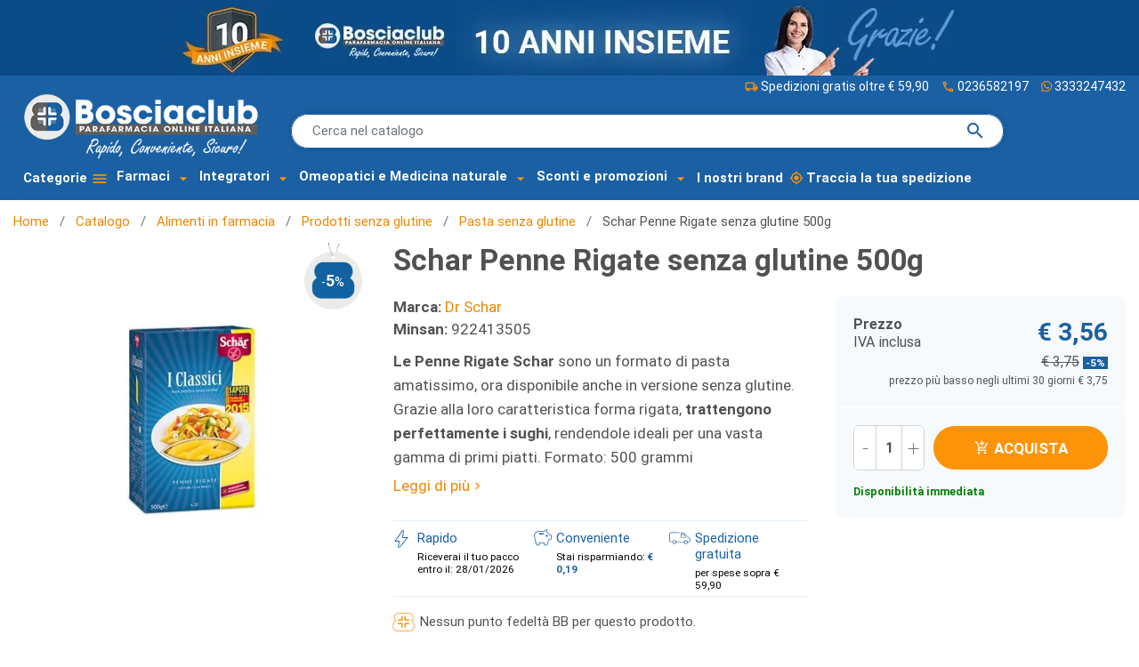

--- FILE ---
content_type: text/html; charset=utf-8
request_url: https://www.parafarmaciabosciaclub.it/pasta-senza-glutine/5833-schar-penne-rigate-500g-8008698005880.html
body_size: 36754
content:
<!DOCTYPE html>
<html lang="it-IT"><head>


  
    
      <link href="https://www.parafarmaciabosciaclub.it/3391-large_default/schar-penne-rigate-500g.webp" rel="preload" as="image">
  
      <meta property="product:pretax_price:amount" content="3.42551">
    <meta property="product:pretax_price:currency" content="EUR">
    <meta property="product:price:amount" content="3.56">
    <meta property="product:price:currency" content="EUR">
    
      
 <script id="Cookiebot" src="https://consent.cookiebot.com/uc.js" data-cbid="c72c367c-73ad-4563-a8f5-b3cb2c29ecd8" data-blockingmode="auto" type="text/javascript" async></script>

  <meta charset="utf-8">


  <meta http-equiv="x-ua-compatible" content="ie=edge">



  <title>Schar Penne Rigate senza glutine 500 grammi - Para-Farmacia Bosciaclub</title>
  
    <script data-keepinline="true">
    var ajaxGetProductUrl = '//www.parafarmaciabosciaclub.it/module/yeb_googletagmanager/async';

/* datalayer */
dataLayer = window.dataLayer || [];
    let yebDatalayer = {"pageCategory":"product","event":"view_item","ecommerce":{"currency":"EUR","currencyCode":null,"items":[{"item_name":"Schar Penne Rigate senza glutine 500g","item_id":"5833","price":"3.56","price_tax_exc":"3.43","item_brand":"Dr Schar","item_category":"Catalogo","item_category2":"Alimenti in farmacia","item_category3":"Prodotti senza glutine","item_category4":"Pasta senza glutine","quantity":1}]}};
    dataLayer.push(yebDatalayer);

/* call to GTM Tag */
(function(w,d,s,l,i){w[l]=w[l]||[];w[l].push({'gtm.start':
new Date().getTime(),event:'gtm.js'});var f=d.getElementsByTagName(s)[0],
j=d.createElement(s),dl=l!='dataLayer'?'&l='+l:'';j.async=true;j.src=
'https://www.googletagmanager.com/gtm.js?id='+i+dl;f.parentNode.insertBefore(j,f);
})(window,document,'script','dataLayer','GTM-P4GD964');

/* async call to avoid cache system for dynamic data */
var yebgtmreq = new XMLHttpRequest();
yebgtmreq.onreadystatechange = function() {
    if (yebgtmreq.readyState == XMLHttpRequest.DONE ) {
        if (yebgtmreq.status == 200) {
          	var datalayerJs = yebgtmreq.responseText;
            try {
                var datalayerObj = JSON.parse(datalayerJs);
                dataLayer = dataLayer || [];
                dataLayer.push(datalayerObj);
            } catch(e) {
               console.log("[YEBGTM] error while parsing json");
            }

                    }
        dataLayer.push({
          'event': 'datalayer_ready'
        });
    }
};
yebgtmreq.open("GET", "//www.parafarmaciabosciaclub.it/module/yeb_googletagmanager/async?action=user" /*+ "?" + new Date().getTime()*/, true);
yebgtmreq.setRequestHeader('X-Requested-With', 'XMLHttpRequest');
yebgtmreq.send();
</script>
  
  <meta name="description" content="Le Penne Rigate Schar sono un formato di pasta amatissimo, ora disponibile anche in versione senza glutine. Al miglior prezzo online!">
  <meta name="keywords" content="schar penne rigate">
        <link rel="canonical" href="https://www.parafarmaciabosciaclub.it/pasta-senza-glutine/5833-schar-penne-rigate-500g-8008698005880.html">
    
      

  
    
  



  <meta name="viewport" content="width=device-width, initial-scale=1">



  <link rel="icon" type="image/vnd.microsoft.icon" href="https://www.parafarmaciabosciaclub.it/img/favicon.ico?1731662993">
  <link rel="shortcut icon" type="image/x-icon" href="https://www.parafarmaciabosciaclub.it/img/favicon.ico?1731662993">



  <meta property="og:title" content="Schar Penne Rigate senza glutine 500 grammi">
  <meta property="og:description" content="Le Penne Rigate Schar sono un formato di pasta amatissimo, ora disponibile anche in versione senza glutine. Al miglior prezzo online!">
<meta property="og:type" content="website">
<meta property="og:url" content="https://www.parafarmaciabosciaclub.it/pasta-senza-glutine/5833-schar-penne-rigate-500g-8008698005880.html">
<meta property="og:site_name" content="Para-Farmacia Bosciaclub">

  <meta property="og:type" content="product">
            <meta property="og:image" content="https://www.parafarmaciabosciaclub.it/3391-large_default/schar-penne-rigate-500g.jpg">
        <meta property="og:image:height" content="650">
    <meta property="og:image:width" content="650">

        <meta property="product:price:amount" content="3.56">
    <meta property="product:price:currency" content="EUR">
          <meta property="product:price:standard_amount" content="3.750032">
            <meta property="product:brand" content="Dr Schar">
    <meta property="og:availability" content="instock">


<meta name="twitter:card" content="summary_large_image">
<meta property="twitter:title" content="Schar Penne Rigate senza glutine 500 grammi">
  <meta property="twitter:description" content="Le Penne Rigate Schar sono un formato di pasta amatissimo, ora disponibile anche in versione senza glutine. Al miglior prezzo online!">
<meta property="twitter:site" content="Para-Farmacia Bosciaclub">
<meta property="twitter:creator" content="Para-Farmacia Bosciaclub">
<meta property="twitter:domain" content="https://www.parafarmaciabosciaclub.it/pasta-senza-glutine/5833-schar-penne-rigate-500g-8008698005880.html">

  <meta property="twitter:image" content="https://www.parafarmaciabosciaclub.it/3391-large_default/schar-penne-rigate-500g.jpg">
      <meta property="twitter:image:alt" content="Le Penne Rigate Schar sono un formato di pasta amatissimo, ora disponibile anche in versione senza glutine. Al miglior prezzo online!">
  

      <script type="application/ld+json">
      {
    "@context": "http://schema.org/",
    "@type": "Product",
    "name": "Schar Penne Rigate senza glutine 500g",
    "category": "Pasta senza glutine",
    "description": "Le Penne Rigate Schar sono un formato di pasta amatissimo, ora disponibile anche in versione senza glutine. Grazie alla loro caratteristica forma rigata, trattengono perfettamente i sughi, rendendole ideali per una vasta gamma di primi piatti. Formato: 500 grammi",
    "image": "https://www.parafarmaciabosciaclub.it/3391-large_default/schar-penne-rigate-500g.jpg",
    "sku": "922413505",
    "gtin13": "8008698005880",
    "brand": {
        "@type": "Brand",
        "name": "Dr Schar"
    },
    "offers": {
        "@type": "Offer",
        "name": "Schar Penne Rigate senza glutine 500g",
        "price": 3.56,
        "url": "https://www.parafarmaciabosciaclub.it/pasta-senza-glutine/5833-schar-penne-rigate-500g-8008698005880.html",
        "priceCurrency": "EUR",
        "image": [
            "https://www.parafarmaciabosciaclub.it/3391-large_default/schar-penne-rigate-500g.jpg"
        ],
        "sku": "922413505",
        "availability": "http://schema.org/InStock"
    }
}
    </script>
        <script type="application/ld+json">
      {
    "@context": "http://schema.org",
    "@type": "BreadcrumbList",
    "itemListElement": [
        {
            "@type": "ListItem",
            "position": 1,
            "name": "Home",
            "item": "https://www.parafarmaciabosciaclub.it/"
        },
        {
            "@type": "ListItem",
            "position": 2,
            "name": "Catalogo",
            "item": "https://www.parafarmaciabosciaclub.it/14-catalogo"
        },
        {
            "@type": "ListItem",
            "position": 3,
            "name": "Alimenti in farmacia",
            "item": "https://www.parafarmaciabosciaclub.it/17-alimenti-in-farmacia"
        },
        {
            "@type": "ListItem",
            "position": 4,
            "name": "Prodotti senza glutine",
            "item": "https://www.parafarmaciabosciaclub.it/382-prodotti-senza-glutine"
        },
        {
            "@type": "ListItem",
            "position": 5,
            "name": "Pasta senza glutine",
            "item": "https://www.parafarmaciabosciaclub.it/517-pasta-senza-glutine"
        },
        {
            "@type": "ListItem",
            "position": 6,
            "name": "Schar Penne Rigate senza glutine 500g",
            "item": "https://www.parafarmaciabosciaclub.it/pasta-senza-glutine/5833-schar-penne-rigate-500g-8008698005880.html"
        }
    ]
}
    </script>
        <script type="application/ld+json">
      {
    "@context": "http://schema.org",
    "@type": "Organization",
    "name": "Para-Farmacia Bosciaclub",
    "url": "https://www.parafarmaciabosciaclub.it/",
    "logo": {
        "@type": "ImageObject",
        "url": "https://www.parafarmaciabosciaclub.it/img/logo-1731662993.jpg"
    },
    "contactPoint": {
        "@type": "ContactPoint",
        "telephone": "0236582197",
        "contactType": "customer service"
    },
    "address": {
        "@type": "PostalAddress",
        "postalCode": "20139",
        "streetAddress": "Via Cassinis, 83",
        "addressLocality": "Milano, Italia",
        "addressCountry": "IT"
    }
}
    </script>
  
   
<script type="text/javascript">
var unlike_text ="Non mi piace questo post";
var like_text ="Piace questo post";
var baseAdminDir ='//';
var yeb_blog_product_category ='0';
var yeb_blog_polls_g_recaptcha = false;
</script>
 
<script type="text/javascript">
                var yebsrlUpdateCartDirectly = 0;
                var yebsrlUseCreativeElements = 0;
pcRunDynamicModulesJs = function() {

};</script><!-- Microdatos Organization -->
	
<script type="application/ld+json" id="adpmicrodatos-organization-ps17v4.4.1">
{
    "name" : "Para-Farmacia Bosciaclub",
    "url" : "https://www.parafarmaciabosciaclub.it/",
    "logo" : [
    	{

    	"@type" : "ImageObject",
    	"url" : "https://www.parafarmaciabosciaclub.it/img/logo-1731662993.jpg"
    	}
    ],
    "email" : "info@bosciaclub.it",
			"address": {
	    "@type": "PostalAddress",
	    "addressLocality": "Milano",
	    "postalCode": "20139",
	    "streetAddress": "Via Cassinis, 83",
	    "addressRegion": "Milano",
	    "addressCountry": "IT"
	},
			"contactPoint" : [
		{
			"@type" : "ContactPoint",
	    	"telephone" : "0236582197",
	    	"contactType" : "customer service",
			"contactOption": "TollFree",
	    	"availableLanguage": [ 
	    			    				    				"Italiano (Italian)"
	    				    			    	]
	    } 
	],
			
	"@context": "http://schema.org",
	"@type" : "Organization"
}
</script>





<!-- Microdatos Breadcrumb -->
	<script type="application/ld+json" id="adpmicrodatos-breadcrumblist-ps17v4.4.1">
    {
        "itemListElement": [
            {
                "item": "https://www.parafarmaciabosciaclub.it/",
                "name": "Home",
                "position": 1,
                "@type": "ListItem"
            }, 
            {
                "item": "https://www.parafarmaciabosciaclub.it/14-catalogo",
                "name": "Catalogo",
                "position": 2,
                "@type": "ListItem"
            }, 
            {
                "item": "https://www.parafarmaciabosciaclub.it/17-alimenti-in-farmacia",
                "name": "Alimenti in farmacia",
                "position": 3,
                "@type": "ListItem"
            }, 
            {
                "item": "https://www.parafarmaciabosciaclub.it/382-prodotti-senza-glutine",
                "name": "Prodotti senza glutine",
                "position": 4,
                "@type": "ListItem"
            }, 
            {
                "item": "https://www.parafarmaciabosciaclub.it/517-pasta-senza-glutine",
                "name": "Pasta senza glutine",
                "position": 5,
                "@type": "ListItem"
            } 
        ],
        "@context": "https://schema.org/",
        "@type": "BreadcrumbList"
    }
</script>

<!-- Microdatos Producto -->
	<script type="application/ld+json" id="adpmicrodatos-product-ps17v4.4.1">
{
    "name": "Schar Penne Rigate senza glutine 500g",
    "image": ["https:\/\/www.parafarmaciabosciaclub.it\/3391-large_default\/schar-penne-rigate-500g.jpg"],
    "url": "https://www.parafarmaciabosciaclub.it/pasta-senza-glutine/5833-schar-penne-rigate-500g-8008698005880.html",
    "productID": "5833",
    "gtin13": "8008698005880",
    "category": "pasta-senza-glutine",
    "sku": "922413505",
    "brand": {
        "@type": "Brand",
        "name": "Dr Schar"
    },
    "description": "Le Penne Rigate Schar sono un formato di pasta amatissimo, ora disponibile anche in versione senza glutine. Grazie alla loro caratteristica forma rigata, trattengono perfettamente i sughi, rendendole ideali per una vasta gamma di primi piatti. Formato: 500 grammi",
    "offers": {
    "availability": "https://schema.org/InStock",
        "price": "3.56",
        "priceCurrency": "EUR",
        "url": "https://www.parafarmaciabosciaclub.it/pasta-senza-glutine/5833-schar-penne-rigate-500g-8008698005880.html",
              "itemCondition": "https://schema.org/NewCondition",
                "seller":{
            "name": "Para-Farmacia Bosciaclub",
            "@type": "Organization"
        },
            "@type": "Offer"
  },    "@context": "https://schema.org/",
    "@type": "Product"
}
</script>

<script type="text/javascript">
    var lgbudget_url_account_controller = 'https://www.parafarmaciabosciaclub.it/module/lgbudget/account'; </script>




      <link href="https://www.parafarmaciabosciaclub.it/img/logo-1731662993.webp" rel="preload" as="image">
        <link href="/themes/yebclassic/assets/img/logo_negative-min.webp" rel="preload" as="image">
    
  
  <link rel="preload" href="https://www.parafarmaciabosciaclub.it/themes/yebclassic/assets/fonts/MaterialIcons-Regular-12a47ed5fd5585f0f4227fa035a1a607.woff2" as="font" crossorigin>




  
  
  
  <link rel="stylesheet" href="https://www.parafarmaciabosciaclub.it/themes/yebclassic/assets/cache/theme-1440bd784.css?v=fc8001f834f6a5f0561080d134d53d29" type="text/css" media="all">




  

  <script type="text/javascript" src="https://tps.trovaprezzi.it/javascripts/tracking-vanilla.min.js?v=6e0721b2c6977135b916ef286bcb49ec"></script>



  <script type="text/javascript">
        var ASSearchUrl = "https:\/\/www.parafarmaciabosciaclub.it\/module\/pm_advancedsearch4\/advancedsearch4";
        var ajax_mode = 1;
        var as4_orderBySalesAsc = "Sales: Lower first";
        var as4_orderBySalesDesc = "Pi\u00f9 venduti";
        var comment_tab = "3";
        var free_shipping_amount = 59.9;
        var freeshippingcounter_cart_url = "https:\/\/www.parafarmaciabosciaclub.it\/module\/yebfreeshippingcounter\/counter?ajax=1";
        var listDisplayAjaxUrl = "https:\/\/www.parafarmaciabosciaclub.it\/module\/is_themecore\/ajaxTheme";
        var module_dir = "\/modules\/yebcomments\/";
        var prestashop = {"cart":{"products":[],"totals":{"total":{"type":"total","label":"Totale","amount":0,"value":"\u20ac 0,00"},"total_including_tax":{"type":"total","label":"Totale (IVA incl.)","amount":0,"value":"\u20ac 0,00"},"total_excluding_tax":{"type":"total","label":"Totale (tasse escl.)","amount":0,"value":"\u20ac 0,00"}},"subtotals":{"products":{"type":"products","label":"Totale parziale","amount":0,"value":"\u20ac 0,00"},"discounts":null,"shipping":{"type":"shipping","label":"Spedizione","amount":0,"value":""},"tax":null},"products_count":0,"summary_string":"0 articoli","vouchers":{"allowed":1,"added":[]},"discounts":[],"minimalPurchase":0,"minimalPurchaseRequired":""},"currency":{"id":1,"name":"Euro","iso_code":"EUR","iso_code_num":"978","sign":"\u20ac"},"customer":{"lastname":"","firstname":"","email":"","birthday":"0000-00-00","newsletter":0,"newsletter_date_add":"0000-00-00 00:00:00","optin":0,"website":null,"company":null,"siret":null,"ape":null,"is_logged":false,"gender":{"type":null,"name":null},"addresses":[]},"country":{"id_zone":9,"id_currency":1,"call_prefix":39,"iso_code":"IT","active":"1","contains_states":"1","need_identification_number":"0","need_zip_code":"1","zip_code_format":"NNNNN","display_tax_label":"1","name":"Italia","id":10},"language":{"name":"Italiano (Italian)","iso_code":"it","locale":"it-IT","language_code":"it-it","active":"1","is_rtl":"0","date_format_lite":"d\/m\/Y","date_format_full":"d\/m\/Y H:i:s","id":1},"page":{"title":"","canonical":"https:\/\/www.parafarmaciabosciaclub.it\/pasta-senza-glutine\/5833-schar-penne-rigate-500g-8008698005880.html","meta":{"title":"Schar Penne Rigate senza glutine 500 grammi","description":"Le Penne Rigate Schar sono un formato di pasta amatissimo, ora disponibile anche in versione senza glutine. Al miglior prezzo online!","keywords":"schar penne rigate","robots":"index"},"page_name":"product","body_classes":{"lang-it":true,"lang-rtl":false,"country-IT":true,"currency-EUR":true,"layout-full-width":true,"page-product":true,"tax-display-enabled":true,"page-customer-account":false,"product-id-5833":true,"product-Schar Penne Rigate senza glutine 500g":true,"product-id-category-517":true,"product-id-manufacturer-1674":true,"product-id-supplier-0":true,"product-available-for-order":true},"admin_notifications":[],"password-policy":{"feedbacks":{"0":"Molto debole","1":"Debole","2":"Media","3":"Forte","4":"Molto forte","Straight rows of keys are easy to guess":"I tasti consecutivi sono facili da indovinare","Short keyboard patterns are easy to guess":"Gli schemi brevi sulla tastiera sono facili da indovinare","Use a longer keyboard pattern with more turns":"Utilizza uno schema pi\u00f9 lungo sulla tastiera con pi\u00f9 variazioni","Repeats like \"aaa\" are easy to guess":"Le ripetizioni come \u201caaa\u201d sono facili da indovinare","Repeats like \"abcabcabc\" are only slightly harder to guess than \"abc\"":"Le ripetizioni come \u201cabcabcabc\u201d sono solo leggermente pi\u00f9 difficili da indovinare rispetto ad \u201cabc\u201d","Sequences like abc or 6543 are easy to guess":"Le sequenze come \"abc\" o 6543 sono facili da indovinare","Recent years are easy to guess":"Gli anni recenti sono facili da indovinare","Dates are often easy to guess":"Le date sono spesso facili da indovinare","This is a top-10 common password":"Questa \u00e8 una delle 10 password pi\u00f9 comuni","This is a top-100 common password":"Questa \u00e8 una delle 100 password pi\u00f9 comuni","This is a very common password":"Questa password \u00e8 molto comune","This is similar to a commonly used password":"Questa password \u00e8 simile a un\u2019altra comunemente utilizzata","A word by itself is easy to guess":"Una parola di per s\u00e9 \u00e8 facile da indovinare","Names and surnames by themselves are easy to guess":"Nomi e cognomi sono di per s\u00e9 facili da indovinare","Common names and surnames are easy to guess":"Nomi e cognomi comuni sono facili da indovinare","Use a few words, avoid common phrases":"Utilizza diverse parole, evita le frasi comuni","No need for symbols, digits, or uppercase letters":"Nessun bisogno di simboli, cifre o lettere maiuscole","Avoid repeated words and characters":"Evita parole e caratteri ripetuti","Avoid sequences":"Evita le sequenze","Avoid recent years":"Evita gli anni recenti","Avoid years that are associated with you":"Evita gli anni associati a te","Avoid dates and years that are associated with you":"Evita date e anni associati a te","Capitalization doesn't help very much":"Le maiuscole non sono molto efficaci","All-uppercase is almost as easy to guess as all-lowercase":"Tutto maiuscolo \u00e8 quasi altrettanto facile da indovinare di tutto minuscolo","Reversed words aren't much harder to guess":"Le parole al contrario non sono molto pi\u00f9 difficili da indovinare","Predictable substitutions like '@' instead of 'a' don't help very much":"Sostituzioni prevedibili come \"@\" invece di \"a\" non sono molto efficaci","Add another word or two. Uncommon words are better.":"Aggiungi una o due parole in pi\u00f9. Le parole insolite sono pi\u00f9 sicure."}}},"shop":{"name":"Para-Farmacia Bosciaclub","logo":"https:\/\/www.parafarmaciabosciaclub.it\/img\/logo-1731662993.jpg","stores_icon":"https:\/\/www.parafarmaciabosciaclub.it\/img\/logo_stores.png","favicon":"https:\/\/www.parafarmaciabosciaclub.it\/img\/favicon.ico"},"core_js_public_path":"\/themes\/","urls":{"base_url":"https:\/\/www.parafarmaciabosciaclub.it\/","current_url":"https:\/\/www.parafarmaciabosciaclub.it\/pasta-senza-glutine\/5833-schar-penne-rigate-500g-8008698005880.html","shop_domain_url":"https:\/\/www.parafarmaciabosciaclub.it","img_ps_url":"https:\/\/www.parafarmaciabosciaclub.it\/img\/","img_cat_url":"https:\/\/www.parafarmaciabosciaclub.it\/img\/c\/","img_lang_url":"https:\/\/www.parafarmaciabosciaclub.it\/img\/l\/","img_prod_url":"https:\/\/www.parafarmaciabosciaclub.it\/img\/p\/","img_manu_url":"https:\/\/www.parafarmaciabosciaclub.it\/img\/m\/","img_sup_url":"https:\/\/www.parafarmaciabosciaclub.it\/img\/su\/","img_ship_url":"https:\/\/www.parafarmaciabosciaclub.it\/img\/s\/","img_store_url":"https:\/\/www.parafarmaciabosciaclub.it\/img\/st\/","img_col_url":"https:\/\/www.parafarmaciabosciaclub.it\/img\/co\/","img_url":"https:\/\/www.parafarmaciabosciaclub.it\/themes\/yebclassic\/assets\/img\/","css_url":"https:\/\/www.parafarmaciabosciaclub.it\/themes\/yebclassic\/assets\/css\/","js_url":"https:\/\/www.parafarmaciabosciaclub.it\/themes\/yebclassic\/assets\/js\/","pic_url":"https:\/\/www.parafarmaciabosciaclub.it\/upload\/","theme_assets":"https:\/\/www.parafarmaciabosciaclub.it\/themes\/yebclassic\/assets\/","theme_dir":"https:\/\/www.parafarmaciabosciaclub.it\/themes\/yebclassic\/","pages":{"address":"https:\/\/www.parafarmaciabosciaclub.it\/indirizzo","addresses":"https:\/\/www.parafarmaciabosciaclub.it\/indirizzi","authentication":"https:\/\/www.parafarmaciabosciaclub.it\/login","manufacturer":"https:\/\/www.parafarmaciabosciaclub.it\/marchi","cart":"https:\/\/www.parafarmaciabosciaclub.it\/carrello","category":"https:\/\/www.parafarmaciabosciaclub.it\/index.php?controller=category","cms":"https:\/\/www.parafarmaciabosciaclub.it\/index.php?controller=cms","contact":"https:\/\/www.parafarmaciabosciaclub.it\/contattaci","discount":"https:\/\/www.parafarmaciabosciaclub.it\/buoni-sconto","guest_tracking":"https:\/\/www.parafarmaciabosciaclub.it\/tracciatura-ospite","history":"https:\/\/www.parafarmaciabosciaclub.it\/cronologia-ordini","identity":"https:\/\/www.parafarmaciabosciaclub.it\/dati-personali","index":"https:\/\/www.parafarmaciabosciaclub.it\/","my_account":"https:\/\/www.parafarmaciabosciaclub.it\/account","order_confirmation":"https:\/\/www.parafarmaciabosciaclub.it\/conferma-ordine","order_detail":"https:\/\/www.parafarmaciabosciaclub.it\/index.php?controller=order-detail","order_follow":"https:\/\/www.parafarmaciabosciaclub.it\/segui-ordine","order":"https:\/\/www.parafarmaciabosciaclub.it\/ordine","order_return":"https:\/\/www.parafarmaciabosciaclub.it\/index.php?controller=order-return","order_slip":"https:\/\/www.parafarmaciabosciaclub.it\/buono-ordine","pagenotfound":"https:\/\/www.parafarmaciabosciaclub.it\/pagina-non-trovata","password":"https:\/\/www.parafarmaciabosciaclub.it\/recupero-password","pdf_invoice":"https:\/\/www.parafarmaciabosciaclub.it\/index.php?controller=pdf-invoice","pdf_order_return":"https:\/\/www.parafarmaciabosciaclub.it\/index.php?controller=pdf-order-return","pdf_order_slip":"https:\/\/www.parafarmaciabosciaclub.it\/index.php?controller=pdf-order-slip","prices_drop":"https:\/\/www.parafarmaciabosciaclub.it\/offerte","product":"https:\/\/www.parafarmaciabosciaclub.it\/index.php?controller=product","registration":"https:\/\/www.parafarmaciabosciaclub.it\/index.php?controller=registration","search":"https:\/\/www.parafarmaciabosciaclub.it\/ricerca","sitemap":"https:\/\/www.parafarmaciabosciaclub.it\/mappa-del-sito","stores":"https:\/\/www.parafarmaciabosciaclub.it\/negozi","supplier":"https:\/\/www.parafarmaciabosciaclub.it\/fornitori","new_products":"https:\/\/www.parafarmaciabosciaclub.it\/nuovi-prodotti","brands":"https:\/\/www.parafarmaciabosciaclub.it\/marchi","register":"https:\/\/www.parafarmaciabosciaclub.it\/index.php?controller=registration","order_login":"https:\/\/www.parafarmaciabosciaclub.it\/ordine?login=1"},"alternative_langs":[],"actions":{"logout":"https:\/\/www.parafarmaciabosciaclub.it\/?mylogout="},"no_picture_image":{"bySize":{"small_default":{"url":"https:\/\/www.parafarmaciabosciaclub.it\/img\/p\/it-default-small_default.jpg","width":98,"height":98},"cart_default":{"url":"https:\/\/www.parafarmaciabosciaclub.it\/img\/p\/it-default-cart_default.jpg","width":125,"height":125},"home_default":{"url":"https:\/\/www.parafarmaciabosciaclub.it\/img\/p\/it-default-home_default.jpg","width":250,"height":250},"medium_default":{"url":"https:\/\/www.parafarmaciabosciaclub.it\/img\/p\/it-default-medium_default.jpg","width":452,"height":452},"large_default":{"url":"https:\/\/www.parafarmaciabosciaclub.it\/img\/p\/it-default-large_default.jpg","width":650,"height":650}},"small":{"url":"https:\/\/www.parafarmaciabosciaclub.it\/img\/p\/it-default-small_default.jpg","width":98,"height":98},"medium":{"url":"https:\/\/www.parafarmaciabosciaclub.it\/img\/p\/it-default-home_default.jpg","width":250,"height":250},"large":{"url":"https:\/\/www.parafarmaciabosciaclub.it\/img\/p\/it-default-large_default.jpg","width":650,"height":650},"legend":""}},"configuration":{"display_taxes_label":true,"display_prices_tax_incl":true,"is_catalog":false,"show_prices":true,"opt_in":{"partner":false},"quantity_discount":{"type":"discount","label":"Sconto unit\u00e0"},"voucher_enabled":1,"return_enabled":1},"field_required":[],"breadcrumb":{"links":[{"title":"Home","url":"https:\/\/www.parafarmaciabosciaclub.it\/"},{"title":"Catalogo","url":"https:\/\/www.parafarmaciabosciaclub.it\/14-catalogo"},{"title":"Alimenti in farmacia","url":"https:\/\/www.parafarmaciabosciaclub.it\/17-alimenti-in-farmacia"},{"title":"Prodotti senza glutine","url":"https:\/\/www.parafarmaciabosciaclub.it\/382-prodotti-senza-glutine"},{"title":"Pasta senza glutine","url":"https:\/\/www.parafarmaciabosciaclub.it\/517-pasta-senza-glutine"},{"title":"Schar Penne Rigate senza glutine 500g","url":"https:\/\/www.parafarmaciabosciaclub.it\/pasta-senza-glutine\/5833-schar-penne-rigate-500g-8008698005880.html"}],"count":6},"link":{"protocol_link":"https:\/\/","protocol_content":"https:\/\/"},"time":1769269639,"static_token":"ec1d0da31777ac3ae32d96ddccedb1ca","token":"c81347f428b503df976940814b8eceea","debug":false,"modules":{"yebfreeshippingcounter":{"free_shipping_amount":59.9,"free_shipping_counter":"ordine spedito gratis!"}}};
        var psemailsubscription_subscription = "https:\/\/www.parafarmaciabosciaclub.it\/module\/ps_emailsubscription\/subscription";
        var psr_icon_color = "#F19D76";
        var reqinvoice = false;
        var review_controller_link = "https:\/\/www.parafarmaciabosciaclub.it\/module\/yebcomments\/reviews?action=sendReview&ajax=1";
        var review_controller_name = "index.php?controller=module-yebcomments-reviews";
        var send_successfull_msg = "La recensione \u00e8 stata inviata correttamente.";
        var sliderblocks = 3;
        var star_color = "yellow";
        var star_style = "plain";
        var yebcomments_products_default_display = "3";
        var yebcomments_products_extra_display = "10";
        var yebemob_arr = [["info","bosciaclub.it"],["supporto","bosciaclub.it"]];
      </script>



    
  

  </head><body id="product" class="lang-it country-it currency-eur layout-full-width page-product tax-display-enabled product-id-5833 product-schar-penne-rigate-senza-glutine-500g product-id-category-517 product-id-manufacturer-1674 product-id-supplier-0 product-available-for-order">

    
      <!-- Google Tag Manager (noscript) -->
<noscript><iframe src="https://www.googletagmanager.com/ns.html?id=GTM-P4GD964" height="0" width="0" style="display:none;visibility:hidden"></iframe></noscript>
<!-- End Google Tag Manager (noscript) -->

    

    <main class="l-main">
      
              

      <header id="header">
        
          
    <div class="header-banner">
        
    </div>



    <nav class="header-nav  ">
        
                <div id="header-nav-link" class=" container collapse d-block d-xl-block">
            <div class="row  ">
                
                
                <a class="banner" href="https://www.parafarmaciabosciaclub.it/login" title="10 anni insieme!">
      <picture><source type="image/webp" srcset="https://www.parafarmaciabosciaclub.it/modules/ps_banner/img/a3f4e242b88103d033d4574ca5a5003d.webp"><img src="https://www.parafarmaciabosciaclub.it/modules/ps_banner/img/a3f4e242b88103d033d4574ca5a5003d.jpg" alt="10 anni insieme!" title="10 anni insieme!" class="img-fluid"></source></picture>
  </a>

                <div style="min-height: 24px;"></div>
                
            </div>
        </div>
    </nav>



    <div class="js-header-top-wrapper">

        <div class="header-top js-header-top">
            <div class="header-top__content">
                    
                
                    <div class="header-top__row">

                        
                        <div class="header-top__block header-top__block--logo">
                            
                                                                                                                                                 <a href="https://www.parafarmaciabosciaclub.it/">
                                <picture><source type="image/webp" srcset="/themes/yebclassic/assets/img/logo_negative-min.webp"><img src="/themes/yebclassic/assets/img/logo_negative-min.png" width="360" height="101" class="logo img-fluid" alt="Farmacia Online - Para-Farmacia Bosciaclub "></source></picture>
                            </a>
                                                        
                                                    </div>
                                                                                                   <div id="search-first" class="col"><div id="search_widget" class="search-widget" data-search-controller-url="https://www.parafarmaciabosciaclub.it/module/yebelasticsearch/search">
   
<form method="get" action="//www.parafarmaciabosciaclub.it/ricerca">
    <div id="scrollable-dropdown-menu">
        <input class="typeahead" id="selastic" name="s" type="text" placeholder="Cerca nel catalogo" aria-label="Cerca" autocomplete="off">
        <button type="submit" class="search-form__btn btn">
                <span class="material-icons">search</span>
            </button>
    </div>
</form>
</div>
</div>
                                                <div class="text-right">    <div class="header-top-link">
  <a href="/content/7-costi-e-modalita-di-spedizione"><span class="material-icons">local_shipping</span>Spedizioni gratis oltre € 59,90</a>
  <a href="tel:+390236582197" title="Assistenza Ordini Online" target="_blank"><span class="material-icons">phone</span> 0236582197</a>
	<a href="https://wa.me/+393333247432" title="Assistenza Whatsapp" target="_blank"><span class="icon-svg icon-whatsapp"></span>3333247432</a>
</div>
</div>
                        <div id="dyn6974e987867ec" class="dynhook pc_displayTop_179" data-module="179" data-hook="displayTop" data-hooktype="w" data-hookargs=""><div class="loadingempty"></div></div><div id="dyn6974e9878681b" class="dynhook pc_hookDisplayTop_173" data-module="173" data-hook="DisplayTop" data-hooktype="m" data-hookargs="altern=1^"><div class="loadingempty"></div></div>
                         <div class="btn btn-rounded header-top__block header-top__block--menu-toggle flex-grow-0 d-inline-flex d-xl-none">
                            <a id="menu-icon" class="header-top__link" rel="nofollow" href="#">
                            <div class="header-top__icon-container">
                                <span class="header-top__icon material-icons">menu</span>
                                                            </div>
                            </a>
                        </div>
                    </div>
                                                                                                 <div class="yeb_mm_megamenu 
        layout_layout1 
         show_icon_in_mobile 
          
        transition_fade   
        transition_floating 
         
        sticky_enabled 
         
        yeb-dir-ltr        hook-default        single_layout         disable_sticky_mobile          hover         " data-bggray="bg_gray">
        <div class="yeb_mm_megamenu_content">
            <div class="container">
                                    <div class="ybc-menu-toggle ybc-menu-btn closed">
                                            </div>
                        <div class="mm_menus_ul  clicktext_show_submenu ">
        <div class="close_menu">
                        <div class="pull-right">
                                Chiudi<span class="material-icons">close</span>
            </div>
        </div>
                    <div class="mm_menus_li mm_menus_li_tab mm_sub_align_full mm_has_sub hover ">
                <a class="yeb_mm_url" href="#">
                                                                    Categorie
                                                                                                            </a>
                                                                             <i class="material-icons arrow arrow-tab closed">menu</i>
                                                                                               
                        <div class="mm_columns_ul mm_columns_ul_tab  " id="column_17">
                             <div class="mm_tabs_li_wrap">
                                                            <div class="mm_tabs_li open menu_ver_alway_open_first mm_tabs_has_content   ver_alway_hide">
                                    <div class="mm_tab_li_content closed ">
                                        <span class="mm_tab_name mm_tab_toggle mm_tab_has_child">
                                            <span class="mm_tab_toggle_title">
                                                                                                    <a class="yeb_mm_url" href="https://www.parafarmaciabosciaclub.it/16-scegli-per-zona-del-corpo">
                                                                                                                                                        Scegli per zona del corpo
                                                                                                                                                        </a>
                                                                                            </span>
                                        </span>
                                    </div>
                                                                            <div class="mm_columns_contents_ul ">
                                                                                            <div class="mm_columns_li column_size_4  mm_has_sub">
                                                                                                                                                                                                                                        <div data-id-block="88" class="mm_blocks_li">
                                                                        
    <div class="yeb_mm_block mm_block_type_categorysolotitolo">
        
                               
                                    <a class="yeb_mm_title_block" href="/117-apparato-cardiovascolare-e-malattie-venose">
                                Apparato cardiovascolare e malattie venose
                                    </a>
                            
                    
        <div class="yeb_mm_block_content">        
                    </div>
    </div>
    <div class="clearfix"></div>

                                                                </div>
                                                                                                                            <div data-id-block="86" class="mm_blocks_li">
                                                                        
    <div class="yeb_mm_block mm_block_type_categorysolotitolo">
        
                               
                                    <a class="yeb_mm_title_block" href="/108-apparato-muscolo-scheletrico">
                                Apparato muscolo scheletrico
                                    </a>
                            
                    
        <div class="yeb_mm_block_content">        
                    </div>
    </div>
    <div class="clearfix"></div>

                                                                </div>
                                                                                                                            <div data-id-block="89" class="mm_blocks_li">
                                                                        
    <div class="yeb_mm_block mm_block_type_categorysolotitolo">
        
                               
                                    <a class="yeb_mm_title_block" href="/119-apparato-respiratorio">
                                Apparato respiratorio
                                    </a>
                            
                    
        <div class="yeb_mm_block_content">        
                    </div>
    </div>
    <div class="clearfix"></div>

                                                                </div>
                                                                                                                            <div data-id-block="87" class="mm_blocks_li">
                                                                        
    <div class="yeb_mm_block mm_block_type_categorysolotitolo">
        
                               
                                    <a class="yeb_mm_title_block" href="/113-apparato-uro-genitale">
                                Apparato Uro-genitale
                                    </a>
                            
                    
        <div class="yeb_mm_block_content">        
                    </div>
    </div>
    <div class="clearfix"></div>

                                                                </div>
                                                                                                                                                                                                                        </div>
                                                                                            <div class="mm_columns_li column_size_4  mm_has_sub">
                                                                                                                                                                                                                                        <div data-id-block="93" class="mm_blocks_li">
                                                                        
    <div class="yeb_mm_block mm_block_type_categorysolotitolo">
        
                               
                                    <a class="yeb_mm_title_block" href="/339-cura-dei-piedi">
                                Cura dei piedi
                                    </a>
                            
                    
        <div class="yeb_mm_block_content">        
                    </div>
    </div>
    <div class="clearfix"></div>

                                                                </div>
                                                                                                                            <div data-id-block="91" class="mm_blocks_li">
                                                                        
    <div class="yeb_mm_block mm_block_type_categorysolotitolo">
        
                               
                                    <a class="yeb_mm_title_block" href="/114-igiene-orale">
                                Igiene orale
                                    </a>
                            
                    
        <div class="yeb_mm_block_content">        
                    </div>
    </div>
    <div class="clearfix"></div>

                                                                </div>
                                                                                                                            <div data-id-block="90" class="mm_blocks_li">
                                                                        
    <div class="yeb_mm_block mm_block_type_categorysolotitolo">
        
                               
                                    <a class="yeb_mm_title_block" href="/115-rimedi-per-gli-occhi-e-per-la-vista">
                                Rimedi per gli occhi e per la vista
                                    </a>
                            
                    
        <div class="yeb_mm_block_content">        
                    </div>
    </div>
    <div class="clearfix"></div>

                                                                </div>
                                                                                                                            <div data-id-block="92" class="mm_blocks_li">
                                                                        
    <div class="yeb_mm_block mm_block_type_categorysolotitolo">
        
                               
                                    <a class="yeb_mm_title_block" href="/112-rimedi-per-stomaco-e-intestino">
                                Rimedi per stomaco e intestino
                                    </a>
                            
                    
        <div class="yeb_mm_block_content">        
                    </div>
    </div>
    <div class="clearfix"></div>

                                                                </div>
                                                                                                                                                                                                                        </div>
                                                                                            <div class="mm_columns_li column_size_4  mm_has_sub">
                                                                                                                                                                                                                                        <div data-id-block="95" class="mm_blocks_li">
                                                                        
    <div class="yeb_mm_block mm_block_type_categorysolotitolo">
        
                               
                                    <a class="yeb_mm_title_block" href="/116-salute-delle-orecchie">
                                Salute delle orecchie
                                    </a>
                            
                    
        <div class="yeb_mm_block_content">        
                    </div>
    </div>
    <div class="clearfix"></div>

                                                                </div>
                                                                                                                            <div data-id-block="94" class="mm_blocks_li">
                                                                        
    <div class="yeb_mm_block mm_block_type_categorysolotitolo">
        
                               
                                    <a class="yeb_mm_title_block" href="/118-sistema-nervoso">
                                Sistema nervoso
                                    </a>
                            
                    
        <div class="yeb_mm_block_content">        
                    </div>
    </div>
    <div class="clearfix"></div>

                                                                </div>
                                                                                                                                                                                                                        </div>
                                                                                    </div>
                                                                    </div>
                                                            <div class="mm_tabs_li mm_tabs_has_content   ver_alway_hide">
                                    <div class="mm_tab_li_content closed ">
                                        <span class="mm_tab_name mm_tab_toggle mm_tab_has_child">
                                            <span class="mm_tab_toggle_title">
                                                                                                    <a class="yeb_mm_url" href="https://www.parafarmaciabosciaclub.it/15-cura-della-pelle">
                                                                                                                                                        Cura della pelle
                                                                                                                                                        </a>
                                                                                            </span>
                                        </span>
                                    </div>
                                                                            <div class="mm_columns_contents_ul ">
                                                                                            <div class="mm_columns_li column_size_4  mm_has_sub">
                                                                                                                                                                                                                                        <div data-id-block="96" class="mm_blocks_li">
                                                                        
    <div class="yeb_mm_block mm_block_type_categorysolotitolo">
        
                               
                                    <a class="yeb_mm_title_block" href="/287-acne-e-brufoli">
                                Acne e brufoli
                                    </a>
                            
                    
        <div class="yeb_mm_block_content">        
                    </div>
    </div>
    <div class="clearfix"></div>

                                                                </div>
                                                                                                                            <div data-id-block="97" class="mm_blocks_li">
                                                                        
    <div class="yeb_mm_block mm_block_type_categorysolotitolo">
        
                               
                                    <a class="yeb_mm_title_block" href="/296-brucia-grasso-addominale">
                                Brucia grasso addominale
                                    </a>
                            
                    
        <div class="yeb_mm_block_content">        
                    </div>
    </div>
    <div class="clearfix"></div>

                                                                </div>
                                                                                                                            <div data-id-block="98" class="mm_blocks_li">
                                                                        
    <div class="yeb_mm_block mm_block_type_categorysolotitolo">
        
                               
                                    <a class="yeb_mm_title_block" href="/125-cicatrizzazione-rapida">
                                Cicatrizzazione rapida
                                    </a>
                            
                    
        <div class="yeb_mm_block_content">        
                    </div>
    </div>
    <div class="clearfix"></div>

                                                                </div>
                                                                                                                            <div data-id-block="99" class="mm_blocks_li">
                                                                        
    <div class="yeb_mm_block mm_block_type_categorysolotitolo">
        
                               
                                    <a class="yeb_mm_title_block" href="/1498-cosmetici-di-lusso">
                                Cosmetici di lusso
                                    </a>
                            
                    
        <div class="yeb_mm_block_content">        
                    </div>
    </div>
    <div class="clearfix"></div>

                                                                </div>
                                                                                                                            <div data-id-block="100" class="mm_blocks_li">
                                                                        
    <div class="yeb_mm_block mm_block_type_categorysolotitolo">
        
                               
                                    <a class="yeb_mm_title_block" href="/1240-cosmetici-uomo">
                                Cosmetici uomo
                                    </a>
                            
                    
        <div class="yeb_mm_block_content">        
                    </div>
    </div>
    <div class="clearfix"></div>

                                                                </div>
                                                                                                                            <div data-id-block="101" class="mm_blocks_li">
                                                                        
    <div class="yeb_mm_block mm_block_type_categorysolotitolo">
        
                               
                                    <a class="yeb_mm_title_block" href="/969-creme-e-detergenti-per-la-psoriasi">
                                Creme e detergenti per la psoriasi
                                    </a>
                            
                    
        <div class="yeb_mm_block_content">        
                    </div>
    </div>
    <div class="clearfix"></div>

                                                                </div>
                                                                                                                            <div data-id-block="102" class="mm_blocks_li">
                                                                        
    <div class="yeb_mm_block mm_block_type_categorysolotitolo">
        
                               
                                    <a class="yeb_mm_title_block" href="/1265-creme-rassodanti-seno">
                                Creme rassodanti seno
                                    </a>
                            
                    
        <div class="yeb_mm_block_content">        
                    </div>
    </div>
    <div class="clearfix"></div>

                                                                </div>
                                                                                                                            <div data-id-block="103" class="mm_blocks_li">
                                                                        
    <div class="yeb_mm_block mm_block_type_categorysolotitolo">
        
                               
                                    <a class="yeb_mm_title_block" href="/290-cura-del-prurito-cutaneo">
                                Cura del prurito cutaneo
                                    </a>
                            
                    
        <div class="yeb_mm_block_content">        
                    </div>
    </div>
    <div class="clearfix"></div>

                                                                </div>
                                                                                                                            <div data-id-block="104" class="mm_blocks_li">
                                                                        
    <div class="yeb_mm_block mm_block_type_categorysolotitolo">
        
                               
                                    <a class="yeb_mm_title_block" href="/439-cura-per-dermatiti">
                                Cura per dermatiti
                                    </a>
                            
                    
        <div class="yeb_mm_block_content">        
                    </div>
    </div>
    <div class="clearfix"></div>

                                                                </div>
                                                                                                                            <div data-id-block="105" class="mm_blocks_li">
                                                                        
    <div class="yeb_mm_block mm_block_type_categorysolotitolo">
        
                               
                                    <a class="yeb_mm_title_block" href="/124-cura-verruche">
                                Cura verruche
                                    </a>
                            
                    
        <div class="yeb_mm_block_content">        
                    </div>
    </div>
    <div class="clearfix"></div>

                                                                </div>
                                                                                                                                                                                                                        </div>
                                                                                            <div class="mm_columns_li column_size_4  mm_has_sub">
                                                                                                                                                                                                                                        <div data-id-block="106" class="mm_blocks_li">
                                                                        
    <div class="yeb_mm_block mm_block_type_categorysolotitolo">
        
                               
                                    <a class="yeb_mm_title_block" href="/294-cure-per-cellulite">
                                Cure per cellulite
                                    </a>
                            
                    
        <div class="yeb_mm_block_content">        
                    </div>
    </div>
    <div class="clearfix"></div>

                                                                </div>
                                                                                                                            <div data-id-block="107" class="mm_blocks_li">
                                                                        
    <div class="yeb_mm_block mm_block_type_categorysolotitolo">
        
                               
                                    <a class="yeb_mm_title_block" href="/302-deodoranti-in-farmacia">
                                Deodoranti in farmacia
                                    </a>
                            
                    
        <div class="yeb_mm_block_content">        
                    </div>
    </div>
    <div class="clearfix"></div>

                                                                </div>
                                                                                                                            <div data-id-block="108" class="mm_blocks_li">
                                                                        
    <div class="yeb_mm_block mm_block_type_categorysolotitolo">
        
                               
                                    <a class="yeb_mm_title_block" href="/297-depilazione-ed-epilazione">
                                Depilazione ed epilazione
                                    </a>
                            
                    
        <div class="yeb_mm_block_content">        
                    </div>
    </div>
    <div class="clearfix"></div>

                                                                </div>
                                                                                                                            <div data-id-block="109" class="mm_blocks_li">
                                                                        
    <div class="yeb_mm_block mm_block_type_categorysolotitolo">
        
                               
                                    <a class="yeb_mm_title_block" href="/295-eliminare-le-smagliature">
                                Eliminare le smagliature
                                    </a>
                            
                    
        <div class="yeb_mm_block_content">        
                    </div>
    </div>
    <div class="clearfix"></div>

                                                                </div>
                                                                                                                            <div data-id-block="110" class="mm_blocks_li">
                                                                        
    <div class="yeb_mm_block mm_block_type_categorysolotitolo">
        
                               
                                    <a class="yeb_mm_title_block" href="/460-i-migliori-antirughe">
                                I migliori antirughe
                                    </a>
                            
                    
        <div class="yeb_mm_block_content">        
                    </div>
    </div>
    <div class="clearfix"></div>

                                                                </div>
                                                                                                                            <div data-id-block="111" class="mm_blocks_li">
                                                                        
    <div class="yeb_mm_block mm_block_type_categorysolotitolo">
        
                               
                                    <a class="yeb_mm_title_block" href="/285-idratazione-e-detersione-della-pelle-secca">
                                Idratazione e detersione della pelle secca
                                    </a>
                            
                    
        <div class="yeb_mm_block_content">        
                    </div>
    </div>
    <div class="clearfix"></div>

                                                                </div>
                                                                                                                            <div data-id-block="112" class="mm_blocks_li">
                                                                        
    <div class="yeb_mm_block mm_block_type_categorysolotitolo">
        
                               
                                    <a class="yeb_mm_title_block" href="/284-idratazione-e-detersione-pelle-sensibile">
                                Idratazione e detersione pelle sensibile
                                    </a>
                            
                    
        <div class="yeb_mm_block_content">        
                    </div>
    </div>
    <div class="clearfix"></div>

                                                                </div>
                                                                                                                            <div data-id-block="113" class="mm_blocks_li">
                                                                        
    <div class="yeb_mm_block mm_block_type_categorysolotitolo">
        
                               
                                    <a class="yeb_mm_title_block" href="/1393-igiene-paziente-allettato">
                                Igiene paziente allettato
                                    </a>
                            
                    
        <div class="yeb_mm_block_content">        
                    </div>
    </div>
    <div class="clearfix"></div>

                                                                </div>
                                                                                                                            <div data-id-block="114" class="mm_blocks_li">
                                                                        
    <div class="yeb_mm_block mm_block_type_categorysolotitolo">
        
                               
                                    <a class="yeb_mm_title_block" href="/301-make-up-e-cosmesi">
                                Make up e cosmesi
                                    </a>
                            
                    
        <div class="yeb_mm_block_content">        
                    </div>
    </div>
    <div class="clearfix"></div>

                                                                </div>
                                                                                                                            <div data-id-block="115" class="mm_blocks_li">
                                                                        
    <div class="yeb_mm_block mm_block_type_categorysolotitolo">
        
                               
                                    <a class="yeb_mm_title_block" href="/1251-occhiaie-e-borse">
                                Occhiaie e borse
                                    </a>
                            
                    
        <div class="yeb_mm_block_content">        
                    </div>
    </div>
    <div class="clearfix"></div>

                                                                </div>
                                                                                                                                                                                                                        </div>
                                                                                            <div class="mm_columns_li column_size_4  mm_has_sub">
                                                                                                                                                                                                                                        <div data-id-block="117" class="mm_blocks_li">
                                                                        
    <div class="yeb_mm_block mm_block_type_categorysolotitolo">
        
                               
                                    <a class="yeb_mm_title_block" href="/411-oli-vegetali">
                                Oli Vegetali
                                    </a>
                            
                    
        <div class="yeb_mm_block_content">        
                    </div>
    </div>
    <div class="clearfix"></div>

                                                                </div>
                                                                                                                            <div data-id-block="118" class="mm_blocks_li">
                                                                        
    <div class="yeb_mm_block mm_block_type_categorysolotitolo">
        
                               
                                    <a class="yeb_mm_title_block" href="/288-pelli-con-tendenza-couperosica">
                                Pelli con tendenza couperosica
                                    </a>
                            
                    
        <div class="yeb_mm_block_content">        
                    </div>
    </div>
    <div class="clearfix"></div>

                                                                </div>
                                                                                                                            <div data-id-block="116" class="mm_blocks_li">
                                                                        
    <div class="yeb_mm_block mm_block_type_categorysolotitolo">
        
                               
                                    <a class="yeb_mm_title_block" href="/1496-profumi">
                                Profumi
                                    </a>
                            
                    
        <div class="yeb_mm_block_content">        
                    </div>
    </div>
    <div class="clearfix"></div>

                                                                </div>
                                                                                                                            <div data-id-block="119" class="mm_blocks_li">
                                                                        
    <div class="yeb_mm_block mm_block_type_categorysolotitolo">
        
                               
                                    <a class="yeb_mm_title_block" href="/300-protezione-solare">
                                Protezione solare
                                    </a>
                            
                    
        <div class="yeb_mm_block_content">        
                    </div>
    </div>
    <div class="clearfix"></div>

                                                                </div>
                                                                                                                            <div data-id-block="120" class="mm_blocks_li">
                                                                        
    <div class="yeb_mm_block mm_block_type_categorysolotitolo">
        
                               
                                    <a class="yeb_mm_title_block" href="/315-punture-di-insetti-e-zanzare">
                                Punture di insetti e zanzare
                                    </a>
                            
                    
        <div class="yeb_mm_block_content">        
                    </div>
    </div>
    <div class="clearfix"></div>

                                                                </div>
                                                                                                                            <div data-id-block="121" class="mm_blocks_li">
                                                                        
    <div class="yeb_mm_block mm_block_type_categorysolotitolo">
        
                               
                                    <a class="yeb_mm_title_block" href="/289-rimedi-alle-macchie-del-viso">
                                Rimedi alle macchie del viso
                                    </a>
                            
                    
        <div class="yeb_mm_block_content">        
                    </div>
    </div>
    <div class="clearfix"></div>

                                                                </div>
                                                                                                                            <div data-id-block="122" class="mm_blocks_li">
                                                                        
    <div class="yeb_mm_block mm_block_type_categorysolotitolo">
        
                               
                                    <a class="yeb_mm_title_block" href="/443-rimedi-per-micosi-e-funghi">
                                Rimedi per micosi e funghi
                                    </a>
                            
                    
        <div class="yeb_mm_block_content">        
                    </div>
    </div>
    <div class="clearfix"></div>

                                                                </div>
                                                                                                                            <div data-id-block="123" class="mm_blocks_li">
                                                                        
    <div class="yeb_mm_block mm_block_type_categorysolotitolo">
        
                               
                                    <a class="yeb_mm_title_block" href="/1241-struccanti-per-il-viso-e-occhi">
                                Struccanti per il viso e occhi
                                    </a>
                            
                    
        <div class="yeb_mm_block_content">        
                    </div>
    </div>
    <div class="clearfix"></div>

                                                                </div>
                                                                                                                                                                                                                        </div>
                                                                                    </div>
                                                                    </div>
                                                            <div class="mm_tabs_li mm_tabs_has_content   ver_alway_hide">
                                    <div class="mm_tab_li_content closed ">
                                        <span class="mm_tab_name mm_tab_toggle mm_tab_has_child">
                                            <span class="mm_tab_toggle_title">
                                                                                                    <a class="yeb_mm_url" href="https://www.parafarmaciabosciaclub.it/303-cura-dei-capelli-e-delle-unghie">
                                                                                                                                                        Cura dei capelli e delle unghie
                                                                                                                                                        </a>
                                                                                            </span>
                                        </span>
                                    </div>
                                                                            <div class="mm_columns_contents_ul ">
                                                                                            <div class="mm_columns_li column_size_4  mm_has_sub">
                                                                                                                                                                                                                                        <div data-id-block="124" class="mm_blocks_li">
                                                                        
    <div class="yeb_mm_block mm_block_type_categorysolotitolo">
        
                               
                                    <a class="yeb_mm_title_block" href="/304-capelli-fragili-rimedi">
                                Capelli fragili rimedi
                                    </a>
                            
                    
        <div class="yeb_mm_block_content">        
                    </div>
    </div>
    <div class="clearfix"></div>

                                                                </div>
                                                                                                                            <div data-id-block="125" class="mm_blocks_li">
                                                                        
    <div class="yeb_mm_block mm_block_type_categorysolotitolo">
        
                               
                                    <a class="yeb_mm_title_block" href="/307-rimedi-per-caduta-capelli">
                                Rimedi per caduta capelli
                                    </a>
                            
                    
        <div class="yeb_mm_block_content">        
                    </div>
    </div>
    <div class="clearfix"></div>

                                                                </div>
                                                                                                                            <div data-id-block="126" class="mm_blocks_li">
                                                                        
    <div class="yeb_mm_block mm_block_type_categorysolotitolo">
        
                               
                                    <a class="yeb_mm_title_block" href="/306-capelli-grassi-o-con-forfora-rimedi">
                                Capelli grassi o con forfora rimedi
                                    </a>
                            
                    
        <div class="yeb_mm_block_content">        
                    </div>
    </div>
    <div class="clearfix"></div>

                                                                </div>
                                                                                                                                                                                                                        </div>
                                                                                            <div class="mm_columns_li column_size_4  mm_has_sub">
                                                                                                                                                                                                                                        <div data-id-block="127" class="mm_blocks_li">
                                                                        
    <div class="yeb_mm_block mm_block_type_categorysolotitolo">
        
                               
                                    <a class="yeb_mm_title_block" href="/309-tinte-farmaceutiche">
                                Tinte farmaceutiche
                                    </a>
                            
                    
        <div class="yeb_mm_block_content">        
                    </div>
    </div>
    <div class="clearfix"></div>

                                                                </div>
                                                                                                                            <div data-id-block="128" class="mm_blocks_li">
                                                                        
    <div class="yeb_mm_block mm_block_type_categorysolotitolo">
        
                               
                                    <a class="yeb_mm_title_block" href="/313-trattamento-pidocchi">
                                Trattamento pidocchi
                                    </a>
                            
                    
        <div class="yeb_mm_block_content">        
                    </div>
    </div>
    <div class="clearfix"></div>

                                                                </div>
                                                                                                                            <div data-id-block="129" class="mm_blocks_li">
                                                                        
    <div class="yeb_mm_block mm_block_type_categorysolotitolo">
        
                               
                                    <a class="yeb_mm_title_block" href="/311-onicofagia-rimedi">
                                Onicofagia rimedi
                                    </a>
                            
                    
        <div class="yeb_mm_block_content">        
                    </div>
    </div>
    <div class="clearfix"></div>

                                                                </div>
                                                                                                                                                                                                                        </div>
                                                                                            <div class="mm_columns_li column_size_4  mm_has_sub">
                                                                                                                                                                                                                                        <div data-id-block="130" class="mm_blocks_li">
                                                                        
    <div class="yeb_mm_block mm_block_type_categorysolotitolo">
        
                               
                                    <a class="yeb_mm_title_block" href="/937-manicure-curativo">
                                Manicure curativo
                                    </a>
                            
                    
        <div class="yeb_mm_block_content">        
                    </div>
    </div>
    <div class="clearfix"></div>

                                                                </div>
                                                                                                                            <div data-id-block="131" class="mm_blocks_li">
                                                                        
    <div class="yeb_mm_block mm_block_type_categorysolotitolo">
        
                               
                                    <a class="yeb_mm_title_block" href="/126-onicomicosi-cura">
                                Onicomicosi cura
                                    </a>
                            
                    
        <div class="yeb_mm_block_content">        
                    </div>
    </div>
    <div class="clearfix"></div>

                                                                </div>
                                                                                                                                                                                                                        </div>
                                                                                    </div>
                                                                    </div>
                                                            <div class="mm_tabs_li mm_tabs_has_content   ver_alway_hide">
                                    <div class="mm_tab_li_content closed ">
                                        <span class="mm_tab_name mm_tab_toggle mm_tab_has_child">
                                            <span class="mm_tab_toggle_title">
                                                                                                    <a class="yeb_mm_url" href="https://www.parafarmaciabosciaclub.it/20-articoli-per-mamma-e-bambino">
                                                                                                                                                        Articoli per mamma e bambino
                                                                                                                                                        </a>
                                                                                            </span>
                                        </span>
                                    </div>
                                                                            <div class="mm_columns_contents_ul ">
                                                                                            <div class="mm_columns_li column_size_4  mm_has_sub">
                                                                                                                                                                                                                                        <div data-id-block="132" class="mm_blocks_li">
                                                                        
    <div class="yeb_mm_block mm_block_type_categorysolotitolo">
        
                               
                                    <a class="yeb_mm_title_block" href="/334-igiene-del-neonato">
                                Igiene del neonato
                                    </a>
                            
                    
        <div class="yeb_mm_block_content">        
                    </div>
    </div>
    <div class="clearfix"></div>

                                                                </div>
                                                                                                                            <div data-id-block="133" class="mm_blocks_li">
                                                                        
    <div class="yeb_mm_block mm_block_type_categorysolotitolo">
        
                               
                                    <a class="yeb_mm_title_block" href="/338-accessori-per-neonato">
                                Accessori per neonato
                                    </a>
                            
                    
        <div class="yeb_mm_block_content">        
                    </div>
    </div>
    <div class="clearfix"></div>

                                                                </div>
                                                                                                                            <div data-id-block="134" class="mm_blocks_li">
                                                                        
    <div class="yeb_mm_block mm_block_type_categorysolotitolo">
        
                               
                                    <a class="yeb_mm_title_block" href="/336-ciucci-per-neonati">
                                Ciucci per neonati
                                    </a>
                            
                    
        <div class="yeb_mm_block_content">        
                    </div>
    </div>
    <div class="clearfix"></div>

                                                                </div>
                                                                                                                            <div data-id-block="135" class="mm_blocks_li">
                                                                        
    <div class="yeb_mm_block mm_block_type_categorysolotitolo">
        
                               
                                    <a class="yeb_mm_title_block" href="/1398-igiene-orale-bambini">
                                Igiene orale bambini
                                    </a>
                            
                    
        <div class="yeb_mm_block_content">        
                    </div>
    </div>
    <div class="clearfix"></div>

                                                                </div>
                                                                                                                            <div data-id-block="136" class="mm_blocks_li">
                                                                        
    <div class="yeb_mm_block mm_block_type_categorysolotitolo">
        
                               
                                    <a class="yeb_mm_title_block" href="/390-cambio-del-pannolino">
                                Cambio del pannolino
                                    </a>
                            
                    
        <div class="yeb_mm_block_content">        
                    </div>
    </div>
    <div class="clearfix"></div>

                                                                </div>
                                                                                                                                                                                                                        </div>
                                                                                            <div class="mm_columns_li column_size_4  mm_has_sub">
                                                                                                                                                                                                                                        <div data-id-block="138" class="mm_blocks_li">
                                                                        
    <div class="yeb_mm_block mm_block_type_categorysolotitolo">
        
                               
                                    <a class="yeb_mm_title_block" href="/408-creme-solari-e-doposole-per-bambini">
                                Creme solari e doposole per bambini
                                    </a>
                            
                    
        <div class="yeb_mm_block_content">        
                    </div>
    </div>
    <div class="clearfix"></div>

                                                                </div>
                                                                                                                            <div data-id-block="139" class="mm_blocks_li">
                                                                        
    <div class="yeb_mm_block mm_block_type_categorysolotitolo">
        
                               
                                    <a class="yeb_mm_title_block" href="/373-lo-svezzamento-del-neonato">
                                Lo svezzamento del neonato
                                    </a>
                            
                    
        <div class="yeb_mm_block_content">        
                    </div>
    </div>
    <div class="clearfix"></div>

                                                                </div>
                                                                                                                            <div data-id-block="137" class="mm_blocks_li">
                                                                        
    <div class="yeb_mm_block mm_block_type_categorysolotitolo">
        
                               
                                    <a class="yeb_mm_title_block" href="/374-integratori-e-vitamine-per-bambini">
                                Integratori e vitamine per bambini
                                    </a>
                            
                    
        <div class="yeb_mm_block_content">        
                    </div>
    </div>
    <div class="clearfix"></div>

                                                                </div>
                                                                                                                            <div data-id-block="140" class="mm_blocks_li">
                                                                        
    <div class="yeb_mm_block mm_block_type_categorysolotitolo">
        
                               
                                    <a class="yeb_mm_title_block" href="/378-giocattoli-per-bambini-e-neonati">
                                Giocattoli per bambini e neonati
                                    </a>
                            
                    
        <div class="yeb_mm_block_content">        
                    </div>
    </div>
    <div class="clearfix"></div>

                                                                </div>
                                                                                                                                                                                                                        </div>
                                                                                            <div class="mm_columns_li column_size_4  mm_has_sub">
                                                                                                                                                                                                                                        <div data-id-block="141" class="mm_blocks_li">
                                                                        
    <div class="yeb_mm_block mm_block_type_categorysolotitolo">
        
                               
                                    <a class="yeb_mm_title_block" href="/393-pancere-post-parto-assorbenti-guaine">
                                Pancere post parto assorbenti guaine
                                    </a>
                            
                    
        <div class="yeb_mm_block_content">        
                    </div>
    </div>
    <div class="clearfix"></div>

                                                                </div>
                                                                                                                            <div data-id-block="142" class="mm_blocks_li">
                                                                        
    <div class="yeb_mm_block mm_block_type_categorysolotitolo">
        
                               
                                    <a class="yeb_mm_title_block" href="/394-ragadi-al-seno">
                                Ragadi al seno
                                    </a>
                            
                    
        <div class="yeb_mm_block_content">        
                    </div>
    </div>
    <div class="clearfix"></div>

                                                                </div>
                                                                                                                            <div data-id-block="143" class="mm_blocks_li">
                                                                        
    <div class="yeb_mm_block mm_block_type_categorysolotitolo">
        
                               
                                    <a class="yeb_mm_title_block" href="/396-tiralatte">
                                Tiralatte
                                    </a>
                            
                    
        <div class="yeb_mm_block_content">        
                    </div>
    </div>
    <div class="clearfix"></div>

                                                                </div>
                                                                                                                            <div data-id-block="144" class="mm_blocks_li">
                                                                        
    <div class="yeb_mm_block mm_block_type_categorysolotitolo">
        
                               
                                    <a class="yeb_mm_title_block" href="/397-coppette-assorbilatte-e-paracapezzoli">
                                Coppette assorbilatte e paracapezzoli
                                    </a>
                            
                    
        <div class="yeb_mm_block_content">        
                    </div>
    </div>
    <div class="clearfix"></div>

                                                                </div>
                                                                                                                                                                                                                        </div>
                                                                                    </div>
                                                                    </div>
                                                            <div class="mm_tabs_li mm_tabs_has_content   ver_alway_hide">
                                    <div class="mm_tab_li_content closed ">
                                        <span class="mm_tab_name mm_tab_toggle mm_tab_has_child">
                                            <span class="mm_tab_toggle_title">
                                                                                                    <a class="yeb_mm_url" href="https://www.parafarmaciabosciaclub.it/19-benessere-di-coppia">
                                                                                                                                                        Benessere di coppia
                                                                                                                                                        </a>
                                                                                            </span>
                                        </span>
                                    </div>
                                                                            <div class="mm_columns_contents_ul ">
                                                                                            <div class="mm_columns_li column_size_3  mm_has_sub">
                                                                                                                                                                                                                                        <div data-id-block="145" class="mm_blocks_li">
                                                                        
    <div class="yeb_mm_block mm_block_type_categorysolotitolo">
        
                               
                                    <a class="yeb_mm_title_block" href="https://www.parafarmaciabosciaclub.it/31-preservativi">
                                Preservativi
                                    </a>
                            
                    
        <div class="yeb_mm_block_content">        
                    </div>
    </div>
    <div class="clearfix"></div>

                                                                </div>
                                                                                                                                                                                                                        </div>
                                                                                            <div class="mm_columns_li column_size_3  mm_has_sub">
                                                                                                                                                                                                                                        <div data-id-block="146" class="mm_blocks_li">
                                                                        
    <div class="yeb_mm_block mm_block_type_categorysolotitolo">
        
                               
                                    <a class="yeb_mm_title_block" href="https://www.parafarmaciabosciaclub.it/38-lubrificanti-intimi">
                                Lubrificanti intimi
                                    </a>
                            
                    
        <div class="yeb_mm_block_content">        
                    </div>
    </div>
    <div class="clearfix"></div>

                                                                </div>
                                                                                                                                                                                                                        </div>
                                                                                            <div class="mm_columns_li column_size_3  mm_has_sub">
                                                                                                                                                                                                                                        <div data-id-block="147" class="mm_blocks_li">
                                                                        
    <div class="yeb_mm_block mm_block_type_categorysolotitolo">
        
                               
                                    <a class="yeb_mm_title_block" href="/39-sex-toys">
                                Sex toys
                                    </a>
                            
                    
        <div class="yeb_mm_block_content">        
                    </div>
    </div>
    <div class="clearfix"></div>

                                                                </div>
                                                                                                                                                                                                                        </div>
                                                                                            <div class="mm_columns_li column_size_3  mm_has_sub">
                                                                                                                                                                                                                                        <div data-id-block="148" class="mm_blocks_li">
                                                                        
    <div class="yeb_mm_block mm_block_type_categorysolotitolo">
        
                               
                                    <a class="yeb_mm_title_block" href="/40-integratori-sessuali">
                                Integratori sessuali
                                    </a>
                            
                    
        <div class="yeb_mm_block_content">        
                    </div>
    </div>
    <div class="clearfix"></div>

                                                                </div>
                                                                                                                                                                                                                        </div>
                                                                                    </div>
                                                                    </div>
                                                            <div class="mm_tabs_li mm_tabs_has_content   ver_alway_hide">
                                    <div class="mm_tab_li_content closed ">
                                        <span class="mm_tab_name mm_tab_toggle mm_tab_has_child">
                                            <span class="mm_tab_toggle_title">
                                                                                                    <a class="yeb_mm_url" href="https://www.parafarmaciabosciaclub.it/21-apparecchi-diagnostici">
                                                                                                                                                        Apparecchi diagnostici
                                                                                                                                                        </a>
                                                                                            </span>
                                        </span>
                                    </div>
                                                                            <div class="mm_columns_contents_ul ">
                                                                                            <div class="mm_columns_li column_size_4  mm_has_sub">
                                                                                                                                                                                                                                        <div data-id-block="149" class="mm_blocks_li">
                                                                        
    <div class="yeb_mm_block mm_block_type_categorysolotitolo">
        
                               
                                    <a class="yeb_mm_title_block" href="/24-test-gravidanza-e-fertilita">
                                Test gravidanza e fertilità
                                    </a>
                            
                    
        <div class="yeb_mm_block_content">        
                    </div>
    </div>
    <div class="clearfix"></div>

                                                                </div>
                                                                                                                            <div data-id-block="150" class="mm_blocks_li">
                                                                        
    <div class="yeb_mm_block mm_block_type_categorysolotitolo">
        
                               
                                    <a class="yeb_mm_title_block" href="/43-apparecchi-per-misurare-la-pressione">
                                Apparecchi per misurare la pressione
                                    </a>
                            
                    
        <div class="yeb_mm_block_content">        
                    </div>
    </div>
    <div class="clearfix"></div>

                                                                </div>
                                                                                                                            <div data-id-block="151" class="mm_blocks_li">
                                                                        
    <div class="yeb_mm_block mm_block_type_categorysolotitolo">
        
                               
                                    <a class="yeb_mm_title_block" href="/51-termometri-per-la-febbre">
                                Termometri per la febbre
                                    </a>
                            
                    
        <div class="yeb_mm_block_content">        
                    </div>
    </div>
    <div class="clearfix"></div>

                                                                </div>
                                                                                                                                                                                                                        </div>
                                                                                            <div class="mm_columns_li column_size_4  mm_has_sub">
                                                                                                                                                                                                                                        <div data-id-block="152" class="mm_blocks_li">
                                                                        
    <div class="yeb_mm_block mm_block_type_categorysolotitolo">
        
                               
                                    <a class="yeb_mm_title_block" href="/57-bilancia-pesapersone">
                                Bilancia pesapersone
                                    </a>
                            
                    
        <div class="yeb_mm_block_content">        
                    </div>
    </div>
    <div class="clearfix"></div>

                                                                </div>
                                                                                                                            <div data-id-block="153" class="mm_blocks_li">
                                                                        
    <div class="yeb_mm_block mm_block_type_categorysolotitolo">
        
                               
                                    <a class="yeb_mm_title_block" href="/63-glicemia-e-colesterolo">
                                Glicemia e colesterolo
                                    </a>
                            
                    
        <div class="yeb_mm_block_content">        
                    </div>
    </div>
    <div class="clearfix"></div>

                                                                </div>
                                                                                                                            <div data-id-block="154" class="mm_blocks_li">
                                                                        
    <div class="yeb_mm_block mm_block_type_categorysolotitolo">
        
                               
                                    <a class="yeb_mm_title_block" href="/62-cardiofrequenzimetri">
                                Cardiofrequenzimetri
                                    </a>
                            
                    
        <div class="yeb_mm_block_content">        
                    </div>
    </div>
    <div class="clearfix"></div>

                                                                </div>
                                                                                                                                                                                                                        </div>
                                                                                            <div class="mm_columns_li column_size_4  mm_has_sub">
                                                                                                                                                                                                                                        <div data-id-block="155" class="mm_blocks_li">
                                                                        
    <div class="yeb_mm_block mm_block_type_categorysolotitolo">
        
                               
                                    <a class="yeb_mm_title_block" href="/67-test-diagnostici-monouso">
                                Test diagnostici monouso
                                    </a>
                            
                    
        <div class="yeb_mm_block_content">        
                    </div>
    </div>
    <div class="clearfix"></div>

                                                                </div>
                                                                                                                            <div data-id-block="157" class="mm_blocks_li">
                                                                        
    <div class="yeb_mm_block mm_block_type_categorysolotitolo">
        
                               
                                    <a class="yeb_mm_title_block" href="/1365-saturimetro">
                                Saturimetro
                                    </a>
                            
                    
        <div class="yeb_mm_block_content">        
                    </div>
    </div>
    <div class="clearfix"></div>

                                                                </div>
                                                                                                                            <div data-id-block="156" class="mm_blocks_li">
                                                                        
    <div class="yeb_mm_block mm_block_type_categorysolotitolo">
        
                               
                                    <a class="yeb_mm_title_block" href="/1394-test-e-tamponi-covid">
                                Test e tamponi COVID
                                    </a>
                            
                    
        <div class="yeb_mm_block_content">        
                    </div>
    </div>
    <div class="clearfix"></div>

                                                                </div>
                                                                                                                                                                                                                        </div>
                                                                                    </div>
                                                                    </div>
                                                            <div class="mm_tabs_li mm_tabs_has_content   ver_alway_hide">
                                    <div class="mm_tab_li_content closed ">
                                        <span class="mm_tab_name mm_tab_toggle mm_tab_has_child">
                                            <span class="mm_tab_toggle_title">
                                                                                                    <a class="yeb_mm_url" href="https://www.parafarmaciabosciaclub.it/383-prodotti-medicali">
                                                                                                                                                        Prodotti medicali
                                                                                                                                                        </a>
                                                                                            </span>
                                        </span>
                                    </div>
                                                                            <div class="mm_columns_contents_ul ">
                                                                                            <div class="mm_columns_li column_size_3  mm_has_sub">
                                                                                                                                                                                                                                        <div data-id-block="158" class="mm_blocks_li">
                                                                        
    <div class="yeb_mm_block mm_block_type_categorysolotitolo">
        
                               
                                    <a class="yeb_mm_title_block" href="/507-accessori-sanitari">
                                Accessori sanitari
                                    </a>
                            
                    
        <div class="yeb_mm_block_content">        
                    </div>
    </div>
    <div class="clearfix"></div>

                                                                </div>
                                                                                                                            <div data-id-block="159" class="mm_blocks_li">
                                                                        
    <div class="yeb_mm_block mm_block_type_categorysolotitolo">
        
                               
                                    <a class="yeb_mm_title_block" href="/505-aghi-e-siringhe">
                                Aghi e siringhe
                                    </a>
                            
                    
        <div class="yeb_mm_block_content">        
                    </div>
    </div>
    <div class="clearfix"></div>

                                                                </div>
                                                                                                                            <div data-id-block="160" class="mm_blocks_li">
                                                                        
    <div class="yeb_mm_block mm_block_type_categorysolotitolo">
        
                               
                                    <a class="yeb_mm_title_block" href="/449-antidecubito-presidi">
                                Antidecubito presidi
                                    </a>
                            
                    
        <div class="yeb_mm_block_content">        
                    </div>
    </div>
    <div class="clearfix"></div>

                                                                </div>
                                                                                                                            <div data-id-block="161" class="mm_blocks_li">
                                                                        
    <div class="yeb_mm_block mm_block_type_categorysolotitolo">
        
                               
                                    <a class="yeb_mm_title_block" href="/61-apparecchi-acustici">
                                Apparecchi acustici
                                    </a>
                            
                    
        <div class="yeb_mm_block_content">        
                    </div>
    </div>
    <div class="clearfix"></div>

                                                                </div>
                                                                                                                            <div data-id-block="162" class="mm_blocks_li">
                                                                        
    <div class="yeb_mm_block mm_block_type_categorysolotitolo">
        
                               
                                    <a class="yeb_mm_title_block" href="/49-apparecchi-inalatori-aerosol">
                                Apparecchi inalatori aerosol
                                    </a>
                            
                    
        <div class="yeb_mm_block_content">        
                    </div>
    </div>
    <div class="clearfix"></div>

                                                                </div>
                                                                                                                            <div data-id-block="163" class="mm_blocks_li">
                                                                        
    <div class="yeb_mm_block mm_block_type_categorysolotitolo">
        
                               
                                    <a class="yeb_mm_title_block" href="/348-bende-a-rete">
                                Bende a rete
                                    </a>
                            
                    
        <div class="yeb_mm_block_content">        
                    </div>
    </div>
    <div class="clearfix"></div>

                                                                </div>
                                                                                                                            <div data-id-block="164" class="mm_blocks_li">
                                                                        
    <div class="yeb_mm_block mm_block_type_categorysolotitolo">
        
                               
                                    <a class="yeb_mm_title_block" href="/349-bende-elastiche-di-compressione">
                                Bende elastiche di compressione
                                    </a>
                            
                    
        <div class="yeb_mm_block_content">        
                    </div>
    </div>
    <div class="clearfix"></div>

                                                                </div>
                                                                                                                            <div data-id-block="165" class="mm_blocks_li">
                                                                        
    <div class="yeb_mm_block mm_block_type_categorysolotitolo">
        
                               
                                    <a class="yeb_mm_title_block" href="/350-bende-elastiche-di-fissaggio">
                                Bende elastiche di fissaggio
                                    </a>
                            
                    
        <div class="yeb_mm_block_content">        
                    </div>
    </div>
    <div class="clearfix"></div>

                                                                </div>
                                                                                                                            <div data-id-block="166" class="mm_blocks_li">
                                                                        
    <div class="yeb_mm_block mm_block_type_categorysolotitolo">
        
                               
                                    <a class="yeb_mm_title_block" href="/352-bende-orlate">
                                Bende orlate
                                    </a>
                            
                    
        <div class="yeb_mm_block_content">        
                    </div>
    </div>
    <div class="clearfix"></div>

                                                                </div>
                                                                                                                            <div data-id-block="167" class="mm_blocks_li">
                                                                        
    <div class="yeb_mm_block mm_block_type_categorysolotitolo">
        
                               
                                    <a class="yeb_mm_title_block" href="/915-borse-per-il-ghiaccio">
                                Borse per il ghiaccio
                                    </a>
                            
                    
        <div class="yeb_mm_block_content">        
                    </div>
    </div>
    <div class="clearfix"></div>

                                                                </div>
                                                                                                                                                                                                                        </div>
                                                                                            <div class="mm_columns_li column_size_3  mm_has_sub">
                                                                                                                                                                                                                                        <div data-id-block="168" class="mm_blocks_li">
                                                                        
    <div class="yeb_mm_block mm_block_type_categorysolotitolo">
        
                               
                                    <a class="yeb_mm_title_block" href="/587-borse-termiche-e-dell-acqua-calda">
                                Borse termiche e dell'acqua calda
                                    </a>
                            
                    
        <div class="yeb_mm_block_content">        
                    </div>
    </div>
    <div class="clearfix"></div>

                                                                </div>
                                                                                                                            <div data-id-block="169" class="mm_blocks_li">
                                                                        
    <div class="yeb_mm_block mm_block_type_categorysolotitolo">
        
                               
                                    <a class="yeb_mm_title_block" href="/596-cateteri-vescicali-sonde-e-cannule">
                                Cateteri vescicali, sonde e cannule
                                    </a>
                            
                    
        <div class="yeb_mm_block_content">        
                    </div>
    </div>
    <div class="clearfix"></div>

                                                                </div>
                                                                                                                            <div data-id-block="170" class="mm_blocks_li">
                                                                        
    <div class="yeb_mm_block mm_block_type_categorysolotitolo">
        
                               
                                    <a class="yeb_mm_title_block" href="/347-cerotti-ferite-e-post-operatori">
                                Cerotti ferite e post operatori
                                    </a>
                            
                    
        <div class="yeb_mm_block_content">        
                    </div>
    </div>
    <div class="clearfix"></div>

                                                                </div>
                                                                                                                            <div data-id-block="171" class="mm_blocks_li">
                                                                        
    <div class="yeb_mm_block mm_block_type_categorysolotitolo">
        
                               
                                    <a class="yeb_mm_title_block" href="/353-cerotti-per-fissaggio">
                                Cerotti per fissaggio
                                    </a>
                            
                    
        <div class="yeb_mm_block_content">        
                    </div>
    </div>
    <div class="clearfix"></div>

                                                                </div>
                                                                                                                            <div data-id-block="172" class="mm_blocks_li">
                                                                        
    <div class="yeb_mm_block mm_block_type_categorysolotitolo">
        
                               
                                    <a class="yeb_mm_title_block" href="/606-contenitori-feci-copriwater-rialzi-per-wc">
                                Contenitori feci, copriwater, rialzi per wc
                                    </a>
                            
                    
        <div class="yeb_mm_block_content">        
                    </div>
    </div>
    <div class="clearfix"></div>

                                                                </div>
                                                                                                                            <div data-id-block="173" class="mm_blocks_li">
                                                                        
    <div class="yeb_mm_block mm_block_type_categorysolotitolo">
        
                               
                                    <a class="yeb_mm_title_block" href="/603-contenitori-per-urine-e-sacche">
                                Contenitori per urine e sacche
                                    </a>
                            
                    
        <div class="yeb_mm_block_content">        
                    </div>
    </div>
    <div class="clearfix"></div>

                                                                </div>
                                                                                                                            <div data-id-block="174" class="mm_blocks_li">
                                                                        
    <div class="yeb_mm_block mm_block_type_categorysolotitolo">
        
                               
                                    <a class="yeb_mm_title_block" href="/356-disinfettanti-e-igienizzanti">
                                Disinfettanti e igienizzanti
                                    </a>
                            
                    
        <div class="yeb_mm_block_content">        
                    </div>
    </div>
    <div class="clearfix"></div>

                                                                </div>
                                                                                                                            <div data-id-block="175" class="mm_blocks_li">
                                                                        
    <div class="yeb_mm_block mm_block_type_categorysolotitolo">
        
                               
                                    <a class="yeb_mm_title_block" href="/600-ditali-in-lattice">
                                Ditali in lattice
                                    </a>
                            
                    
        <div class="yeb_mm_block_content">        
                    </div>
    </div>
    <div class="clearfix"></div>

                                                                </div>
                                                                                                                            <div data-id-block="176" class="mm_blocks_li">
                                                                        
    <div class="yeb_mm_block mm_block_type_categorysolotitolo">
        
                               
                                    <a class="yeb_mm_title_block" href="/50-elettrostimolatore-muscolare">
                                Elettrostimolatore muscolare
                                    </a>
                            
                    
        <div class="yeb_mm_block_content">        
                    </div>
    </div>
    <div class="clearfix"></div>

                                                                </div>
                                                                                                                            <div data-id-block="177" class="mm_blocks_li">
                                                                        
    <div class="yeb_mm_block mm_block_type_categorysolotitolo">
        
                               
                                    <a class="yeb_mm_title_block" href="/478-federe-e-lenzuola-antiacari">
                                Federe e Lenzuola antiacari
                                    </a>
                            
                    
        <div class="yeb_mm_block_content">        
                    </div>
    </div>
    <div class="clearfix"></div>

                                                                </div>
                                                                                                                                                                                                                        </div>
                                                                                            <div class="mm_columns_li column_size_3  mm_has_sub">
                                                                                                                                                                                                                                        <div data-id-block="178" class="mm_blocks_li">
                                                                        
    <div class="yeb_mm_block mm_block_type_categorysolotitolo">
        
                               
                                    <a class="yeb_mm_title_block" href="/595-forbici-per-unghie">
                                Forbici per unghie
                                    </a>
                            
                    
        <div class="yeb_mm_block_content">        
                    </div>
    </div>
    <div class="clearfix"></div>

                                                                </div>
                                                                                                                            <div data-id-block="179" class="mm_blocks_li">
                                                                        
    <div class="yeb_mm_block mm_block_type_categorysolotitolo">
        
                               
                                    <a class="yeb_mm_title_block" href="/358-garze-oculari">
                                Garze oculari
                                    </a>
                            
                    
        <div class="yeb_mm_block_content">        
                    </div>
    </div>
    <div class="clearfix"></div>

                                                                </div>
                                                                                                                            <div data-id-block="180" class="mm_blocks_li">
                                                                        
    <div class="yeb_mm_block mm_block_type_categorysolotitolo">
        
                               
                                    <a class="yeb_mm_title_block" href="/357-garze-sterili-e-cotone">
                                Garze sterili e cotone
                                    </a>
                            
                    
        <div class="yeb_mm_block_content">        
                    </div>
    </div>
    <div class="clearfix"></div>

                                                                </div>
                                                                                                                            <div data-id-block="181" class="mm_blocks_li">
                                                                        
    <div class="yeb_mm_block mm_block_type_categorysolotitolo">
        
                               
                                    <a class="yeb_mm_title_block" href="/343-garze-sterili-e-cerotti">
                                Garze sterili e cerotti
                                    </a>
                            
                    
        <div class="yeb_mm_block_content">        
                    </div>
    </div>
    <div class="clearfix"></div>

                                                                </div>
                                                                                                                            <div data-id-block="182" class="mm_blocks_li">
                                                                        
    <div class="yeb_mm_block mm_block_type_categorysolotitolo">
        
                               
                                    <a class="yeb_mm_title_block" href="/586-guanti-in-lattice-e-in-cotone">
                                Guanti in lattice e in cotone
                                    </a>
                            
                    
        <div class="yeb_mm_block_content">        
                    </div>
    </div>
    <div class="clearfix"></div>

                                                                </div>
                                                                                                                            <div data-id-block="183" class="mm_blocks_li">
                                                                        
    <div class="yeb_mm_block mm_block_type_categorysolotitolo">
        
                               
                                    <a class="yeb_mm_title_block" href="/48-idropulsori-dentali">
                                Idropulsori dentali
                                    </a>
                            
                    
        <div class="yeb_mm_block_content">        
                    </div>
    </div>
    <div class="clearfix"></div>

                                                                </div>
                                                                                                                            <div data-id-block="184" class="mm_blocks_li">
                                                                        
    <div class="yeb_mm_block mm_block_type_categorysolotitolo">
        
                               
                                    <a class="yeb_mm_title_block" href="/360-kit-pronto-soccorso">
                                Kit pronto soccorso
                                    </a>
                            
                    
        <div class="yeb_mm_block_content">        
                    </div>
    </div>
    <div class="clearfix"></div>

                                                                </div>
                                                                                                                            <div data-id-block="185" class="mm_blocks_li">
                                                                        
    <div class="yeb_mm_block mm_block_type_categorysolotitolo">
        
                               
                                    <a class="yeb_mm_title_block" href="/588-mascherine">
                                Mascherine
                                    </a>
                            
                    
        <div class="yeb_mm_block_content">        
                    </div>
    </div>
    <div class="clearfix"></div>

                                                                </div>
                                                                                                                            <div data-id-block="186" class="mm_blocks_li">
                                                                        
    <div class="yeb_mm_block mm_block_type_categorysolotitolo">
        
                               
                                    <a class="yeb_mm_title_block" href="/345-medicazioni-avanzate">
                                Medicazioni avanzate
                                    </a>
                            
                    
        <div class="yeb_mm_block_content">        
                    </div>
    </div>
    <div class="clearfix"></div>

                                                                </div>
                                                                                                                            <div data-id-block="187" class="mm_blocks_li">
                                                                        
    <div class="yeb_mm_block mm_block_type_categorysolotitolo">
        
                               
                                    <a class="yeb_mm_title_block" href="/379-ortopedia-on-line">
                                Ortopedia on line
                                    </a>
                            
                    
        <div class="yeb_mm_block_content">        
                    </div>
    </div>
    <div class="clearfix"></div>

                                                                </div>
                                                                                                                                                                                                                        </div>
                                                                                            <div class="mm_columns_li column_size_3  mm_has_sub">
                                                                                                                                                                                                                                        <div data-id-block="189" class="mm_blocks_li">
                                                                        
    <div class="yeb_mm_block mm_block_type_categorysolotitolo">
        
                               
                                    <a class="yeb_mm_title_block" href="/592-portapillole">
                                Portapillole
                                    </a>
                            
                    
        <div class="yeb_mm_block_content">        
                    </div>
    </div>
    <div class="clearfix"></div>

                                                                </div>
                                                                                                                            <div data-id-block="188" class="mm_blocks_li">
                                                                        
    <div class="yeb_mm_block mm_block_type_categorysolotitolo">
        
                               
                                    <a class="yeb_mm_title_block" href="/605-pessario-e-speculum-vaginale">
                                Pessario e speculum vaginale
                                    </a>
                            
                    
        <div class="yeb_mm_block_content">        
                    </div>
    </div>
    <div class="clearfix"></div>

                                                                </div>
                                                                                                                            <div data-id-block="190" class="mm_blocks_li">
                                                                        
    <div class="yeb_mm_block mm_block_type_categorysolotitolo">
        
                               
                                    <a class="yeb_mm_title_block" href="/593-prodotti-per-ossigenoterapia">
                                Prodotti per ossigenoterapia
                                    </a>
                            
                    
        <div class="yeb_mm_block_content">        
                    </div>
    </div>
    <div class="clearfix"></div>

                                                                </div>
                                                                                                                            <div data-id-block="191" class="mm_blocks_li">
                                                                        
    <div class="yeb_mm_block mm_block_type_categorysolotitolo">
        
                               
                                    <a class="yeb_mm_title_block" href="/602-schizzetti-clisteri-ed-enteroclisma">
                                Schizzetti, clisteri ed enteroclisma
                                    </a>
                            
                    
        <div class="yeb_mm_block_content">        
                    </div>
    </div>
    <div class="clearfix"></div>

                                                                </div>
                                                                                                                            <div data-id-block="192" class="mm_blocks_li">
                                                                        
    <div class="yeb_mm_block mm_block_type_categorysolotitolo">
        
                               
                                    <a class="yeb_mm_title_block" href="/601-stomia-gestione-e-cura">
                                Stomia: gestione e cura
                                    </a>
                            
                    
        <div class="yeb_mm_block_content">        
                    </div>
    </div>
    <div class="clearfix"></div>

                                                                </div>
                                                                                                                            <div data-id-block="193" class="mm_blocks_li">
                                                                        
    <div class="yeb_mm_block mm_block_type_categorysolotitolo">
        
                               
                                    <a class="yeb_mm_title_block" href="/359-tamponi-emostatici">
                                Tamponi emostatici
                                    </a>
                            
                    
        <div class="yeb_mm_block_content">        
                    </div>
    </div>
    <div class="clearfix"></div>

                                                                </div>
                                                                                                                            <div data-id-block="194" class="mm_blocks_li">
                                                                        
    <div class="yeb_mm_block mm_block_type_categorysolotitolo">
        
                               
                                    <a class="yeb_mm_title_block" href="/1492-taping">
                                Taping
                                    </a>
                            
                    
        <div class="yeb_mm_block_content">        
                    </div>
    </div>
    <div class="clearfix"></div>

                                                                </div>
                                                                                                                            <div data-id-block="195" class="mm_blocks_li">
                                                                        
    <div class="yeb_mm_block mm_block_type_categorysolotitolo">
        
                               
                                    <a class="yeb_mm_title_block" href="/55-umidificatori-e-deumidificatori">
                                Umidificatori e deumidificatori
                                    </a>
                            
                    
        <div class="yeb_mm_block_content">        
                    </div>
    </div>
    <div class="clearfix"></div>

                                                                </div>
                                                                                                                                                                                                                        </div>
                                                                                    </div>
                                                                    </div>
                                                            <div class="mm_tabs_li mm_tabs_has_content   ver_alway_hide">
                                    <div class="mm_tab_li_content closed ">
                                        <span class="mm_tab_name mm_tab_toggle mm_tab_has_child">
                                            <span class="mm_tab_toggle_title">
                                                                                                    <a class="yeb_mm_url" href="#">
                                                                                                                                                        Alimenti in farmacia
                                                                                                                                                        </a>
                                                                                            </span>
                                        </span>
                                    </div>
                                                                            <div class="mm_columns_contents_ul ">
                                                                                            <div class="mm_columns_li column_size_3  mm_has_sub">
                                                                                                                                                                                                                                        <div data-id-block="196" class="mm_blocks_li">
                                                                        
    <div class="yeb_mm_block mm_block_type_categorysolotitolo">
        
                               
                                    <a class="yeb_mm_title_block" href="/189-nutrizione-clinica">
                                Nutrizione clinica
                                    </a>
                            
                    
        <div class="yeb_mm_block_content">        
                    </div>
    </div>
    <div class="clearfix"></div>

                                                                </div>
                                                                                                                            <div data-id-block="197" class="mm_blocks_li">
                                                                        
    <div class="yeb_mm_block mm_block_type_categorysolotitolo">
        
                               
                                    <a class="yeb_mm_title_block" href="/391-prodotti-biologici">
                                Prodotti biologici
                                    </a>
                            
                    
        <div class="yeb_mm_block_content">        
                    </div>
    </div>
    <div class="clearfix"></div>

                                                                </div>
                                                                                                                                                                                                                        </div>
                                                                                            <div class="mm_columns_li column_size_3  mm_has_sub">
                                                                                                                                                                                                                                        <div data-id-block="198" class="mm_blocks_li">
                                                                        
    <div class="yeb_mm_block mm_block_type_categorysolotitolo">
        
                               
                                    <a class="yeb_mm_title_block" href="/382-prodotti-senza-glutine">
                                Prodotti senza glutine
                                    </a>
                            
                    
        <div class="yeb_mm_block_content">        
                    </div>
    </div>
    <div class="clearfix"></div>

                                                                </div>
                                                                                                                                                                                                                        </div>
                                                                                            <div class="mm_columns_li column_size_3  mm_has_sub">
                                                                                                                                                                                                                                        <div data-id-block="199" class="mm_blocks_li">
                                                                        
    <div class="yeb_mm_block mm_block_type_categorysolotitolo">
        
                               
                                    <a class="yeb_mm_title_block" href="/527-cibi-aproteici">
                                Cibi aproteici
                                    </a>
                            
                    
        <div class="yeb_mm_block_content">        
                    </div>
    </div>
    <div class="clearfix"></div>

                                                                </div>
                                                                                                                                                                                                                        </div>
                                                                                            <div class="mm_columns_li column_size_3  mm_has_sub">
                                                                                                                                                                                                                                        <div data-id-block="200" class="mm_blocks_li">
                                                                        
    <div class="yeb_mm_block mm_block_type_categorysolotitolo">
        
                               
                                    <a class="yeb_mm_title_block" href="/392-prodotti-a-basso-indice-glicemico">
                                Prodotti a basso indice glicemico
                                    </a>
                            
                    
        <div class="yeb_mm_block_content">        
                    </div>
    </div>
    <div class="clearfix"></div>

                                                                </div>
                                                                                                                                                                                                                        </div>
                                                                                    </div>
                                                                    </div>
                                                            <div class="mm_tabs_li mm_tabs_has_content   ver_alway_hide">
                                    <div class="mm_tab_li_content closed ">
                                        <span class="mm_tab_name mm_tab_toggle mm_tab_has_child">
                                            <span class="mm_tab_toggle_title">
                                                                                                    <a class="yeb_mm_url" href="https://www.parafarmaciabosciaclub.it/94-farmaci-veterinari">
                                                                                                                                                        Farmaci veterinari
                                                                                                                                                        </a>
                                                                                            </span>
                                        </span>
                                    </div>
                                                                            <div class="mm_columns_contents_ul ">
                                                                                            <div class="mm_columns_li column_size_4  mm_has_sub">
                                                                                                                                                                                                                                        <div data-id-block="206" class="mm_blocks_li">
                                                                        
    <div class="yeb_mm_block mm_block_type_categorysolotitolo">
        
                               
                                    <a class="yeb_mm_title_block" href="/100-integratori-e-vitamine-per-cani">
                                Integratore e vitamine per cani
                                    </a>
                            
                    
        <div class="yeb_mm_block_content">        
                    </div>
    </div>
    <div class="clearfix"></div>

                                                                </div>
                                                                                                                            <div data-id-block="205" class="mm_blocks_li">
                                                                        
    <div class="yeb_mm_block mm_block_type_categorysolotitolo">
        
                               
                                    <a class="yeb_mm_title_block" href="/96-igiene-del-cane">
                                Igiene del cane
                                    </a>
                            
                    
        <div class="yeb_mm_block_content">        
                    </div>
    </div>
    <div class="clearfix"></div>

                                                                </div>
                                                                                                                            <div data-id-block="204" class="mm_blocks_li">
                                                                        
    <div class="yeb_mm_block mm_block_type_categorysolotitolo">
        
                               
                                    <a class="yeb_mm_title_block" href="/95-antiparassitari-per-cane">
                                Antiparassitari per cane
                                    </a>
                            
                    
        <div class="yeb_mm_block_content">        
                    </div>
    </div>
    <div class="clearfix"></div>

                                                                </div>
                                                                                                                                                                                                                        </div>
                                                                                            <div class="mm_columns_li column_size_4  mm_has_sub">
                                                                                                                                                                                                                                        <div data-id-block="208" class="mm_blocks_li">
                                                                        
    <div class="yeb_mm_block mm_block_type_categorysolotitolo">
        
                               
                                    <a class="yeb_mm_title_block" href="/271-vitamine-e-integratori-per-gatti">
                                Integratore e vitamine per gatti
                                    </a>
                            
                    
        <div class="yeb_mm_block_content">        
                    </div>
    </div>
    <div class="clearfix"></div>

                                                                </div>
                                                                                                                            <div data-id-block="207" class="mm_blocks_li">
                                                                        
    <div class="yeb_mm_block mm_block_type_categorysolotitolo">
        
                               
                                    <a class="yeb_mm_title_block" href="/105-igiene-del-gatto">
                                Igiene del gatto
                                    </a>
                            
                    
        <div class="yeb_mm_block_content">        
                    </div>
    </div>
    <div class="clearfix"></div>

                                                                </div>
                                                                                                                            <div data-id-block="209" class="mm_blocks_li">
                                                                        
    <div class="yeb_mm_block mm_block_type_categorysolotitolo">
        
                               
                                    <a class="yeb_mm_title_block" href="/104-antiparassitari-per-gatti">
                                Antiparassitari per gatti
                                    </a>
                            
                    
        <div class="yeb_mm_block_content">        
                    </div>
    </div>
    <div class="clearfix"></div>

                                                                </div>
                                                                                                                                                                                                                        </div>
                                                                                            <div class="mm_columns_li column_size_4  mm_has_sub">
                                                                                                                                                                                                                                        <div data-id-block="201" class="mm_blocks_li">
                                                                        
    <div class="yeb_mm_block mm_block_type_categorysolotitolo">
        
                               
                                    <a class="yeb_mm_title_block" href="/361-farmaci-veterinari-per-roditori-cavalli-e-uccelli">
                                Farmaci veterinari per roditori, cavalli e uccelli
                                    </a>
                            
                    
        <div class="yeb_mm_block_content">        
                    </div>
    </div>
    <div class="clearfix"></div>

                                                                </div>
                                                                                                                            <div data-id-block="202" class="mm_blocks_li">
                                                                        
    <div class="yeb_mm_block mm_block_type_categorysolotitolo">
        
                               
                                    <a class="yeb_mm_title_block" href="/1472-cibo-per-animali">
                                Cibo per animali
                                    </a>
                            
                    
        <div class="yeb_mm_block_content">        
                    </div>
    </div>
    <div class="clearfix"></div>

                                                                </div>
                                                                                                                            <div data-id-block="203" class="mm_blocks_li">
                                                                        
    <div class="yeb_mm_block mm_block_type_categorysolotitolo">
        
                               
                                    <a class="yeb_mm_title_block" href="/1484-farmaci-veterinari-detraibili">
                                Farmaci veterinari detraibili
                                    </a>
                            
                    
        <div class="yeb_mm_block_content">        
                    </div>
    </div>
    <div class="clearfix"></div>

                                                                </div>
                                                                                                                                                                                                                        </div>
                                                                                    </div>
                                                                    </div>
                                                        </div>
                        </div>
                                                </div>
                    <div class="mm_menus_li mm_sub_align_full mm_has_sub hover ">
                <a class="yeb_mm_url" href="https://www.parafarmaciabosciaclub.it/533-farmaci-di-automedicazione">
                                                                    Farmaci
                        <i class="material-icons arrow closed">arrow_drop_down</i>                                                                                    </a>
                                                                             
                                                                                                                                                                                                    <div class="mm_columns_ul container " id="column_13" style=" width:100%; font-size:14px;">
                                                            <div class="mm_columns_li column_size_3  mm_has_sub">
                                                                                                                                                                        <div data-id-block="52" class="mm_blocks_li">
                                                        
    <div class="yeb_mm_block mm_block_type_categorysolotitolo">
        
                               
                                    <a class="yeb_mm_title_block" href="/546-allergie-respiratorie">
                                Allergie respiratorie
                                    </a>
                            
                    
        <div class="yeb_mm_block_content">        
                    </div>
    </div>
    <div class="clearfix"></div>

                                                </div>
                                                                                            <div data-id-block="54" class="mm_blocks_li">
                                                        
    <div class="yeb_mm_block mm_block_type_categorysolotitolo">
        
                               
                                    <a class="yeb_mm_title_block" href="/590-allergie-della-pelle">
                                Allergie della pelle
                                    </a>
                            
                    
        <div class="yeb_mm_block_content">        
                    </div>
    </div>
    <div class="clearfix"></div>

                                                </div>
                                                                                            <div data-id-block="55" class="mm_blocks_li">
                                                        
    <div class="yeb_mm_block mm_block_type_categorysolotitolo">
        
                               
                                    <a class="yeb_mm_title_block" href="/555-bruciore-e-acidita-di-stomaco-farmaci">
                                Bruciore e acidità di stomaco: farmaci
                                    </a>
                            
                    
        <div class="yeb_mm_block_content">        
                    </div>
    </div>
    <div class="clearfix"></div>

                                                </div>
                                                                                            <div data-id-block="56" class="mm_blocks_li">
                                                        
    <div class="yeb_mm_block mm_block_type_categorysolotitolo">
        
                               
                                    <a class="yeb_mm_title_block" href="/569-colliri-antistaminici">
                                Colliri antistaminici
                                    </a>
                            
                    
        <div class="yeb_mm_block_content">        
                    </div>
    </div>
    <div class="clearfix"></div>

                                                </div>
                                                                                            <div data-id-block="57" class="mm_blocks_li">
                                                        
    <div class="yeb_mm_block mm_block_type_categorysolotitolo">
        
                               
                                    <a class="yeb_mm_title_block" href="/553-cura-delle-emorroidi">
                                Cura delle emorroidi
                                    </a>
                            
                    
        <div class="yeb_mm_block_content">        
                    </div>
    </div>
    <div class="clearfix"></div>

                                                </div>
                                                                                            <div data-id-block="58" class="mm_blocks_li">
                                                        
    <div class="yeb_mm_block mm_block_type_categorysolotitolo">
        
                               
                                    <a class="yeb_mm_title_block" href="/564-cura-per-insonnia">
                                Cura per insonnia
                                    </a>
                            
                    
        <div class="yeb_mm_block_content">        
                    </div>
    </div>
    <div class="clearfix"></div>

                                                </div>
                                                                                            <div data-id-block="53" class="mm_blocks_li">
                                                        
    <div class="yeb_mm_block mm_block_type_categorysolotitolo">
        
                               
                                    <a class="yeb_mm_title_block" href="/549-dipendenza-da-nicotina">
                                Dipendenza da nicotina
                                    </a>
                            
                    
        <div class="yeb_mm_block_content">        
                    </div>
    </div>
    <div class="clearfix"></div>

                                                </div>
                                                                                            <div data-id-block="59" class="mm_blocks_li">
                                                        
    <div class="yeb_mm_block mm_block_type_categorysolotitolo">
        
                               
                                    <a class="yeb_mm_title_block" href="/554-dolori-muscolari-e-scheletrici">
                                Dolori muscolari e scheletrici
                                    </a>
                            
                    
        <div class="yeb_mm_block_content">        
                    </div>
    </div>
    <div class="clearfix"></div>

                                                </div>
                                                                                            <div data-id-block="60" class="mm_blocks_li">
                                                        
    <div class="yeb_mm_block mm_block_type_categorysolotitolo">
        
                               
                                    <a class="yeb_mm_title_block" href="/541-farmaci-sintomi-influenzali">
                                Farmaci sintomi influenzali
                                    </a>
                            
                    
        <div class="yeb_mm_block_content">        
                    </div>
    </div>
    <div class="clearfix"></div>

                                                </div>
                                                                                            <div data-id-block="61" class="mm_blocks_li">
                                                        
    <div class="yeb_mm_block mm_block_type_categorysolotitolo">
        
                               
                                    <a class="yeb_mm_title_block" href="/558-fermenti-lattici-e-probiotici-come-rimedi-al-dismicrobismo">
                                Fermenti lattici e probiotici come rimedi al dismicrobismo
                                    </a>
                            
                    
        <div class="yeb_mm_block_content">        
                    </div>
    </div>
    <div class="clearfix"></div>

                                                </div>
                                                                                                                                                        </div>
                                                            <div class="mm_columns_li column_size_3  mm_has_sub">
                                                                                                                                                                        <div data-id-block="64" class="mm_blocks_li">
                                                        
    <div class="yeb_mm_block mm_block_type_categorysolotitolo">
        
                               
                                    <a class="yeb_mm_title_block" href="/970-farmaci-utili-da-tenere-in-casa">
                                Farmaci utili da tenere in casa
                                    </a>
                            
                    
        <div class="yeb_mm_block_content">        
                    </div>
    </div>
    <div class="clearfix"></div>

                                                </div>
                                                                                            <div data-id-block="62" class="mm_blocks_li">
                                                        
    <div class="yeb_mm_block mm_block_type_categorysolotitolo">
        
                               
                                    <a class="yeb_mm_title_block" href="/436-farmaci-otc">
                                Farmaci OTC
                                    </a>
                            
                    
        <div class="yeb_mm_block_content">        
                    </div>
    </div>
    <div class="clearfix"></div>

                                                </div>
                                                                                            <div data-id-block="63" class="mm_blocks_li">
                                                        
    <div class="yeb_mm_block mm_block_type_categorysolotitolo">
        
                               
                                    <a class="yeb_mm_title_block" href="/437-farmaci-sop">
                                Farmaci SOP
                                    </a>
                            
                    
        <div class="yeb_mm_block_content">        
                    </div>
    </div>
    <div class="clearfix"></div>

                                                </div>
                                                                                            <div data-id-block="65" class="mm_blocks_li">
                                                        
    <div class="yeb_mm_block mm_block_type_categorysolotitolo">
        
                               
                                    <a class="yeb_mm_title_block" href="/565-gengiviti-e-parodontiti">
                                Gengiviti e parodontiti
                                    </a>
                            
                    
        <div class="yeb_mm_block_content">        
                    </div>
    </div>
    <div class="clearfix"></div>

                                                </div>
                                                                                            <div data-id-block="66" class="mm_blocks_li">
                                                        
    <div class="yeb_mm_block mm_block_type_categorysolotitolo">
        
                               
                                    <a class="yeb_mm_title_block" href="/563-herpes-labiale">
                                Herpes Labiale
                                    </a>
                            
                    
        <div class="yeb_mm_block_content">        
                    </div>
    </div>
    <div class="clearfix"></div>

                                                </div>
                                                                                            <div data-id-block="67" class="mm_blocks_li">
                                                        
    <div class="yeb_mm_block mm_block_type_categorysolotitolo">
        
                               
                                    <a class="yeb_mm_title_block" href="/559-lassativi-efficaci">
                                Lassativi efficaci
                                    </a>
                            
                    
        <div class="yeb_mm_block_content">        
                    </div>
    </div>
    <div class="clearfix"></div>

                                                </div>
                                                                                            <div data-id-block="68" class="mm_blocks_li">
                                                        
    <div class="yeb_mm_block mm_block_type_categorysolotitolo">
        
                               
                                    <a class="yeb_mm_title_block" href="/560-mal-di-pancia">
                                Mal di pancia
                                    </a>
                            
                    
        <div class="yeb_mm_block_content">        
                    </div>
    </div>
    <div class="clearfix"></div>

                                                </div>
                                                                                            <div data-id-block="69" class="mm_blocks_li">
                                                        
    <div class="yeb_mm_block mm_block_type_categorysolotitolo">
        
                               
                                    <a class="yeb_mm_title_block" href="/548-mal-di-testa-ed-emicrania">
                                Mal di testa ed emicrania
                                    </a>
                            
                    
        <div class="yeb_mm_block_content">        
                    </div>
    </div>
    <div class="clearfix"></div>

                                                </div>
                                                                                            <div data-id-block="70" class="mm_blocks_li">
                                                        
    <div class="yeb_mm_block mm_block_type_categorysolotitolo">
        
                               
                                    <a class="yeb_mm_title_block" href="/568-meteorismo-e-aerofagia">
                                Meteorismo e aerofagia
                                    </a>
                            
                    
        <div class="yeb_mm_block_content">        
                    </div>
    </div>
    <div class="clearfix"></div>

                                                </div>
                                                                                            <div data-id-block="71" class="mm_blocks_li">
                                                        
    <div class="yeb_mm_block mm_block_type_categorysolotitolo">
        
                               
                                    <a class="yeb_mm_title_block" href="/551-micosi-della-pelle">
                                Micosi della pelle
                                    </a>
                            
                    
        <div class="yeb_mm_block_content">        
                    </div>
    </div>
    <div class="clearfix"></div>

                                                </div>
                                                                                                                                                        </div>
                                                            <div class="mm_columns_li column_size_3  mm_has_sub">
                                                                                                                                                                        <div data-id-block="72" class="mm_blocks_li">
                                                        
    <div class="yeb_mm_block mm_block_type_categorysolotitolo">
        
                               
                                    <a class="yeb_mm_title_block" href="/552-micosi-genitale">
                                Micosi genitale
                                    </a>
                            
                    
        <div class="yeb_mm_block_content">        
                    </div>
    </div>
    <div class="clearfix"></div>

                                                </div>
                                                                                            <div data-id-block="73" class="mm_blocks_li">
                                                        
    <div class="yeb_mm_block mm_block_type_categorysolotitolo">
        
                               
                                    <a class="yeb_mm_title_block" href="/543-mucolitici-tosse-grassa">
                                Mucolitici tosse grassa
                                    </a>
                            
                    
        <div class="yeb_mm_block_content">        
                    </div>
    </div>
    <div class="clearfix"></div>

                                                </div>
                                                                                            <div data-id-block="74" class="mm_blocks_li">
                                                        
    <div class="yeb_mm_block mm_block_type_categorysolotitolo">
        
                               
                                    <a class="yeb_mm_title_block" href="/556-nausea-e-vomito">
                                Nausea e vomito
                                    </a>
                            
                    
        <div class="yeb_mm_block_content">        
                    </div>
    </div>
    <div class="clearfix"></div>

                                                </div>
                                                                                            <div data-id-block="75" class="mm_blocks_li">
                                                        
    <div class="yeb_mm_block mm_block_type_categorysolotitolo">
        
                               
                                    <a class="yeb_mm_title_block" href="/550-onicomicosi-micosi-alle-unghie">
                                Onicomicosi: micosi alle unghie
                                    </a>
                            
                    
        <div class="yeb_mm_block_content">        
                    </div>
    </div>
    <div class="clearfix"></div>

                                                </div>
                                                                                            <div data-id-block="76" class="mm_blocks_li">
                                                        
    <div class="yeb_mm_block mm_block_type_categorysolotitolo">
        
                               
                                    <a class="yeb_mm_title_block" href="/567-orlistat-farmaco-generico-per-dimagrire">
                                Orlistat farmaco generico per dimagrire
                                    </a>
                            
                    
        <div class="yeb_mm_block_content">        
                    </div>
    </div>
    <div class="clearfix"></div>

                                                </div>
                                                                                            <div data-id-block="77" class="mm_blocks_li">
                                                        
    <div class="yeb_mm_block mm_block_type_categorysolotitolo">
        
                               
                                    <a class="yeb_mm_title_block" href="/561-otite-e-infiammazioni-all-orecchio">
                                Otite e infiammazioni all'orecchio
                                    </a>
                            
                    
        <div class="yeb_mm_block_content">        
                    </div>
    </div>
    <div class="clearfix"></div>

                                                </div>
                                                                                            <div data-id-block="78" class="mm_blocks_li">
                                                        
    <div class="yeb_mm_block mm_block_type_categorysolotitolo">
        
                               
                                    <a class="yeb_mm_title_block" href="/566-prevenzione-carie">
                                Prevenzione carie
                                    </a>
                            
                    
        <div class="yeb_mm_block_content">        
                    </div>
    </div>
    <div class="clearfix"></div>

                                                </div>
                                                                                            <div data-id-block="79" class="mm_blocks_li">
                                                        
    <div class="yeb_mm_block mm_block_type_categorysolotitolo">
        
                               
                                    <a class="yeb_mm_title_block" href="/562-rimedi-al-mal-di-denti">
                                Rimedi al mal di denti
                                    </a>
                            
                    
        <div class="yeb_mm_block_content">        
                    </div>
    </div>
    <div class="clearfix"></div>

                                                </div>
                                                                                            <div data-id-block="80" class="mm_blocks_li">
                                                        
    <div class="yeb_mm_block mm_block_type_categorysolotitolo">
        
                               
                                    <a class="yeb_mm_title_block" href="/557-rimedi-contro-la-diarrea">
                                Rimedi contro la diarrea
                                    </a>
                            
                    
        <div class="yeb_mm_block_content">        
                    </div>
    </div>
    <div class="clearfix"></div>

                                                </div>
                                                                                            <div data-id-block="81" class="mm_blocks_li">
                                                        
    <div class="yeb_mm_block mm_block_type_categorysolotitolo">
        
                               
                                    <a class="yeb_mm_title_block" href="/545-rimedi-per-il-mal-di-gola">
                                Rimedi per il mal di Gola
                                    </a>
                            
                    
        <div class="yeb_mm_block_content">        
                    </div>
    </div>
    <div class="clearfix"></div>

                                                </div>
                                                                                                                                                        </div>
                                                            <div class="mm_columns_li column_size_3  mm_has_sub">
                                                                                                                                                                        <div data-id-block="82" class="mm_blocks_li">
                                                        
    <div class="yeb_mm_block mm_block_type_categorysolotitolo">
        
                               
                                    <a class="yeb_mm_title_block" href="/544-rimedi-per-raffreddore">
                                Rimedi per raffreddore
                                    </a>
                            
                    
        <div class="yeb_mm_block_content">        
                    </div>
    </div>
    <div class="clearfix"></div>

                                                </div>
                                                                                            <div data-id-block="83" class="mm_blocks_li">
                                                        
    <div class="yeb_mm_block mm_block_type_categorysolotitolo">
        
                               
                                    <a class="yeb_mm_title_block" href="/542-rimedi-tosse-secca-e-stizzosa">
                                Rimedi tosse secca e stizzosa
                                    </a>
                            
                    
        <div class="yeb_mm_block_content">        
                    </div>
    </div>
    <div class="clearfix"></div>

                                                </div>
                                                                                            <div data-id-block="84" class="mm_blocks_li">
                                                        
    <div class="yeb_mm_block mm_block_type_categorysolotitolo">
        
                               
                                    <a class="yeb_mm_title_block" href="/571-trattamenti-anticellulite">
                                Trattamenti anticellulite
                                    </a>
                            
                    
        <div class="yeb_mm_block_content">        
                    </div>
    </div>
    <div class="clearfix"></div>

                                                </div>
                                                                                            <div data-id-block="85" class="mm_blocks_li">
                                                        
    <div class="yeb_mm_block mm_block_type_categorysolotitolo">
        
                               
                                    <a class="yeb_mm_title_block" href="/547-vene-varicose">
                                Vene varicose
                                    </a>
                            
                    
        <div class="yeb_mm_block_content">        
                    </div>
    </div>
    <div class="clearfix"></div>

                                                </div>
                                                                                                                                                        </div>
                                                    </div>
                                                </div>
                    <div class="mm_menus_li mm_sub_align_full mm_has_sub hover ">
                <a class="yeb_mm_url" href="https://www.parafarmaciabosciaclub.it/18-vitamine-e-integratori">
                                                                    Integratori
                        <i class="material-icons arrow closed">arrow_drop_down</i>                                                                                    </a>
                                                                             
                                                                                                                                                                                                    <div class="mm_columns_ul container " id="column_1" style=" width:100%; font-size:14px;">
                                                            <div class="mm_columns_li column_size_3  mm_has_sub">
                                                                                                                                                                        <div data-id-block="1" class="mm_blocks_li">
                                                        
    <div class="yeb_mm_block mm_block_type_categorysolotitolo">
        
                               
                                    <a class="yeb_mm_title_block" href="/78-curare-il-colesterolo">
                                Curare il colesterolo
                                    </a>
                            
                    
        <div class="yeb_mm_block_content">        
                    </div>
    </div>
    <div class="clearfix"></div>

                                                </div>
                                                                                            <div data-id-block="2" class="mm_blocks_li">
                                                        
    <div class="yeb_mm_block mm_block_type_categorysolotitolo">
        
                               
                                    <a class="yeb_mm_title_block" href="/585-cattiva-digestione-rimedi">
                                Cattiva digestione rimedi
                                    </a>
                            
                    
        <div class="yeb_mm_block_content">        
                    </div>
    </div>
    <div class="clearfix"></div>

                                                </div>
                                                                                            <div data-id-block="3" class="mm_blocks_li">
                                                        
    <div class="yeb_mm_block mm_block_type_categorysolotitolo">
        
                               
                                    <a class="yeb_mm_title_block" href="/80-cure-per-l-insonnia">
                                Cure per l'insonnia
                                    </a>
                            
                    
        <div class="yeb_mm_block_content">        
                    </div>
    </div>
    <div class="clearfix"></div>

                                                </div>
                                                                                            <div data-id-block="4" class="mm_blocks_li">
                                                        
    <div class="yeb_mm_block mm_block_type_categorysolotitolo">
        
                               
                                    <a class="yeb_mm_title_block" href="/495-depurare-il-fegato">
                                Depurare il fegato
                                    </a>
                            
                    
        <div class="yeb_mm_block_content">        
                    </div>
    </div>
    <div class="clearfix"></div>

                                                </div>
                                                                                            <div data-id-block="5" class="mm_blocks_li">
                                                        
    <div class="yeb_mm_block mm_block_type_categorysolotitolo">
        
                               
                                    <a class="yeb_mm_title_block" href="/584-dolore-muscolo-scheletrico">
                                Dolore muscolo scheletrico
                                    </a>
                            
                    
        <div class="yeb_mm_block_content">        
                    </div>
    </div>
    <div class="clearfix"></div>

                                                </div>
                                                                                            <div data-id-block="6" class="mm_blocks_li">
                                                        
    <div class="yeb_mm_block mm_block_type_categorysolotitolo">
        
                               
                                    <a class="yeb_mm_title_block" href="/591-dolore-neuropatico">
                                Dolore neuropatico
                                    </a>
                            
                    
        <div class="yeb_mm_block_content">        
                    </div>
    </div>
    <div class="clearfix"></div>

                                                </div>
                                                                                            <div data-id-block="7" class="mm_blocks_li">
                                                        
    <div class="yeb_mm_block mm_block_type_categorysolotitolo">
        
                               
                                    <a class="yeb_mm_title_block" href="/456-emorroidi-esterne-e-interne">
                                Emorroidi esterne e interne
                                    </a>
                            
                    
        <div class="yeb_mm_block_content">        
                    </div>
    </div>
    <div class="clearfix"></div>

                                                </div>
                                                                                            <div data-id-block="8" class="mm_blocks_li">
                                                        
    <div class="yeb_mm_block mm_block_type_categorysolotitolo">
        
                               
                                    <a class="yeb_mm_title_block" href="/88-fertilita-maschile-e-femminile">
                                Fertilità maschile e femminile
                                    </a>
                            
                    
        <div class="yeb_mm_block_content">        
                    </div>
    </div>
    <div class="clearfix"></div>

                                                </div>
                                                                                            <div data-id-block="9" class="mm_blocks_li">
                                                        
    <div class="yeb_mm_block mm_block_type_categorysolotitolo">
        
                               
                                    <a class="yeb_mm_title_block" href="/84-flavonoidi-e-integratori-antiossidanti">
                                Flavonoidi e integratori antiossidanti
                                    </a>
                            
                    
        <div class="yeb_mm_block_content">        
                    </div>
    </div>
    <div class="clearfix"></div>

                                                </div>
                                                                                            <div data-id-block="10" class="mm_blocks_li">
                                                        
    <div class="yeb_mm_block mm_block_type_categorysolotitolo">
        
                               
                                    <a class="yeb_mm_title_block" href="/83-gambe-gonfie-integratori">
                                Gambe gonfie integratori
                                    </a>
                            
                    
        <div class="yeb_mm_block_content">        
                    </div>
    </div>
    <div class="clearfix"></div>

                                                </div>
                                                                                            <div data-id-block="11" class="mm_blocks_li">
                                                        
    <div class="yeb_mm_block mm_block_type_categorysolotitolo">
        
                               
                                    <a class="yeb_mm_title_block" href="/770-glicemia-integratori">
                                Glicemia integratori
                                    </a>
                            
                    
        <div class="yeb_mm_block_content">        
                    </div>
    </div>
    <div class="clearfix"></div>

                                                </div>
                                                                                                                                                        </div>
                                                            <div class="mm_columns_li column_size_3  mm_has_sub">
                                                                                                                                                                        <div data-id-block="12" class="mm_blocks_li">
                                                        
    <div class="yeb_mm_block mm_block_type_categorysolotitolo">
        
                               
                                    <a class="yeb_mm_title_block" href="/450-infezioni-alle-vie-urinarie">
                                Infezioni alle vie urinarie
                                    </a>
                            
                    
        <div class="yeb_mm_block_content">        
                    </div>
    </div>
    <div class="clearfix"></div>

                                                </div>
                                                                                            <div data-id-block="13" class="mm_blocks_li">
                                                        
    <div class="yeb_mm_block mm_block_type_categorysolotitolo">
        
                               
                                    <a class="yeb_mm_title_block" href="/836-integratori-di-minerali">
                                Integratori di minerali
                                    </a>
                            
                    
        <div class="yeb_mm_block_content">        
                    </div>
    </div>
    <div class="clearfix"></div>

                                                </div>
                                                                                            <div data-id-block="14" class="mm_blocks_li">
                                                        
    <div class="yeb_mm_block mm_block_type_categorysolotitolo">
        
                               
                                    <a class="yeb_mm_title_block" href="/75-integratori-di-sali-minerali">
                                Integratori di sali minerali
                                    </a>
                            
                    
        <div class="yeb_mm_block_content">        
                    </div>
    </div>
    <div class="clearfix"></div>

                                                </div>
                                                                                            <div data-id-block="15" class="mm_blocks_li">
                                                        
    <div class="yeb_mm_block mm_block_type_categorysolotitolo">
        
                               
                                    <a class="yeb_mm_title_block" href="/480-integratori-di-vitamine-e-multivitaminici">
                                Integratori di vitamine e multivitaminici
                                    </a>
                            
                    
        <div class="yeb_mm_block_content">        
                    </div>
    </div>
    <div class="clearfix"></div>

                                                </div>
                                                                                            <div data-id-block="16" class="mm_blocks_li">
                                                        
    <div class="yeb_mm_block mm_block_type_categorysolotitolo">
        
                               
                                    <a class="yeb_mm_title_block" href="/79-integratori-energetici">
                                Integratori energetici
                                    </a>
                            
                    
        <div class="yeb_mm_block_content">        
                    </div>
    </div>
    <div class="clearfix"></div>

                                                </div>
                                                                                            <div data-id-block="18" class="mm_blocks_li">
                                                        
    <div class="yeb_mm_block mm_block_type_categorysolotitolo">
        
                               
                                    <a class="yeb_mm_title_block" href="/90-integratori-per-gravidanza-e-allattamento">
                                Integratori per gravidanza e allattamento
                                    </a>
                            
                    
        <div class="yeb_mm_block_content">        
                    </div>
    </div>
    <div class="clearfix"></div>

                                                </div>
                                                                                            <div data-id-block="17" class="mm_blocks_li">
                                                        
    <div class="yeb_mm_block mm_block_type_categorysolotitolo">
        
                               
                                    <a class="yeb_mm_title_block" href="/1298-integratori-per-abbassare-omocisteina">
                                Integratori per abbassare omocisteina
                                    </a>
                            
                    
        <div class="yeb_mm_block_content">        
                    </div>
    </div>
    <div class="clearfix"></div>

                                                </div>
                                                                                            <div data-id-block="19" class="mm_blocks_li">
                                                        
    <div class="yeb_mm_block mm_block_type_categorysolotitolo">
        
                               
                                    <a class="yeb_mm_title_block" href="/81-integratori-per-la-memoria">
                                Integratori per la memoria
                                    </a>
                            
                    
        <div class="yeb_mm_block_content">        
                    </div>
    </div>
    <div class="clearfix"></div>

                                                </div>
                                                                                            <div data-id-block="20" class="mm_blocks_li">
                                                        
    <div class="yeb_mm_block mm_block_type_categorysolotitolo">
        
                               
                                    <a class="yeb_mm_title_block" href="/448-integratori-per-la-vista">
                                Integratori per la vista
                                    </a>
                            
                    
        <div class="yeb_mm_block_content">        
                    </div>
    </div>
    <div class="clearfix"></div>

                                                </div>
                                                                                            <div data-id-block="21" class="mm_blocks_li">
                                                        
    <div class="yeb_mm_block mm_block_type_categorysolotitolo">
        
                               
                                    <a class="yeb_mm_title_block" href="/91-integratori-per-menopausa">
                                Integratori per menopausa
                                    </a>
                            
                    
        <div class="yeb_mm_block_content">        
                    </div>
    </div>
    <div class="clearfix"></div>

                                                </div>
                                                                                            <div data-id-block="22" class="mm_blocks_li">
                                                        
    <div class="yeb_mm_block mm_block_type_categorysolotitolo">
        
                               
                                    <a class="yeb_mm_title_block" href="/85-integratori-per-ossa-forti-e-articolazioni">
                                Integratori per ossa forti e articolazioni
                                    </a>
                            
                    
        <div class="yeb_mm_block_content">        
                    </div>
    </div>
    <div class="clearfix"></div>

                                                </div>
                                                                                                                                                        </div>
                                                            <div class="mm_columns_li column_size_3  mm_has_sub">
                                                                                                                                                                        <div data-id-block="24" class="mm_blocks_li">
                                                        
    <div class="yeb_mm_block mm_block_type_categorysolotitolo">
        
                               
                                    <a class="yeb_mm_title_block" href="/793-integratori-tiroide">
                                Integratori tiroide
                                    </a>
                            
                    
        <div class="yeb_mm_block_content">        
                    </div>
    </div>
    <div class="clearfix"></div>

                                                </div>
                                                                                            <div data-id-block="23" class="mm_blocks_li">
                                                        
    <div class="yeb_mm_block mm_block_type_categorysolotitolo">
        
                               
                                    <a class="yeb_mm_title_block" href="/177-integratori-sportivi">
                                Integratori sportivi
                                    </a>
                            
                    
        <div class="yeb_mm_block_content">        
                    </div>
    </div>
    <div class="clearfix"></div>

                                                </div>
                                                                                            <div data-id-block="25" class="mm_blocks_li">
                                                        
    <div class="yeb_mm_block mm_block_type_categorysolotitolo">
        
                               
                                    <a class="yeb_mm_title_block" href="/739-pressione-arteriosa">
                                Pressione Arteriosa
                                    </a>
                            
                    
        <div class="yeb_mm_block_content">        
                    </div>
    </div>
    <div class="clearfix"></div>

                                                </div>
                                                                                            <div data-id-block="26" class="mm_blocks_li">
                                                        
    <div class="yeb_mm_block mm_block_type_categorysolotitolo">
        
                               
                                    <a class="yeb_mm_title_block" href="/74-probiotici">
                                Probiotici
                                    </a>
                            
                    
        <div class="yeb_mm_block_content">        
                    </div>
    </div>
    <div class="clearfix"></div>

                                                </div>
                                                                                            <div data-id-block="27" class="mm_blocks_li">
                                                        
    <div class="yeb_mm_block mm_block_type_categorysolotitolo">
        
                               
                                    <a class="yeb_mm_title_block" href="/92-prostata-integratori">
                                Prostata integratori
                                    </a>
                            
                    
        <div class="yeb_mm_block_content">        
                    </div>
    </div>
    <div class="clearfix"></div>

                                                </div>
                                                                                            <div data-id-block="28" class="mm_blocks_li">
                                                        
    <div class="yeb_mm_block mm_block_type_categorysolotitolo">
        
                               
                                    <a class="yeb_mm_title_block" href="/86-rafforza-le-difese-immunitarie">
                                Rafforza le difese immunitarie
                                    </a>
                            
                    
        <div class="yeb_mm_block_content">        
                    </div>
    </div>
    <div class="clearfix"></div>

                                                </div>
                                                                                            <div data-id-block="29" class="mm_blocks_li">
                                                        
    <div class="yeb_mm_block mm_block_type_categorysolotitolo">
        
                               
                                    <a class="yeb_mm_title_block" href="/859-rimedi-naturali-per-la-stitichezza">
                                Rimedi naturali per la stitichezza
                                    </a>
                            
                    
        <div class="yeb_mm_block_content">        
                    </div>
    </div>
    <div class="clearfix"></div>

                                                </div>
                                                                                            <div data-id-block="30" class="mm_blocks_li">
                                                        
    <div class="yeb_mm_block mm_block_type_categorysolotitolo">
        
                               
                                    <a class="yeb_mm_title_block" href="/76-rinforzare-capelli-e-unghie">
                                Rinforzare capelli e unghie
                                    </a>
                            
                    
        <div class="yeb_mm_block_content">        
                    </div>
    </div>
    <div class="clearfix"></div>

                                                </div>
                                                                                            <div data-id-block="31" class="mm_blocks_li">
                                                        
    <div class="yeb_mm_block mm_block_type_categorysolotitolo">
        
                               
                                    <a class="yeb_mm_title_block" href="/89-sindrome-premestruale-e-ciclo-mestruale">
                                Sindrome premestruale e ciclo mestruale
                                    </a>
                            
                    
        <div class="yeb_mm_block_content">        
                    </div>
    </div>
    <div class="clearfix"></div>

                                                </div>
                                                                                            <div data-id-block="32" class="mm_blocks_li">
                                                        
    <div class="yeb_mm_block mm_block_type_categorysolotitolo">
        
                               
                                    <a class="yeb_mm_title_block" href="/82-stabilizzatori-dell-umore-e-antidepressivi">
                                Stabilizzatori dell'umore e antidepressivi
                                    </a>
                            
                    
        <div class="yeb_mm_block_content">        
                    </div>
    </div>
    <div class="clearfix"></div>

                                                </div>
                                                                                            <div data-id-block="33" class="mm_blocks_li">
                                                        
    <div class="yeb_mm_block mm_block_type_categorysolotitolo">
        
                               
                                    <a class="yeb_mm_title_block" href="/87-vitamine-e-integratori-per-la-pelle">
                                Vitamine e integratori per la pelle
                                    </a>
                            
                    
        <div class="yeb_mm_block_content">        
                    </div>
    </div>
    <div class="clearfix"></div>

                                                </div>
                                                                                                                                                        </div>
                                                            <div class="mm_columns_li column_size_3  mm_has_sub">
                                                                                                                                                                        <div data-id-block="34" class="mm_blocks_li">
                                                        
    <div class="yeb_mm_block mm_block_type_categorysolotitolo">
        
                               
                                    <a class="yeb_mm_title_block" href="/32-integratori-dimagranti">
                                Integratori dimagranti
                                    </a>
                            
                    
        <div class="yeb_mm_block_content">        
                    </div>
    </div>
    <div class="clearfix"></div>

                                                </div>
                                                                                                                                                        </div>
                                                    </div>
                                                </div>
                    <div class="mm_menus_li mm_sub_align_full mm_has_sub hover ">
                <a class="yeb_mm_url" href="https://www.parafarmaciabosciaclub.it/342-omeopatia-e-medicina-alternativa">
                                                                    Omeopatici e Medicina naturale
                        <i class="material-icons arrow closed">arrow_drop_down</i>                                                                                    </a>
                                                                             
                                                                                                                                                                                                    <div class="mm_columns_ul container " id="column_5" style=" width:100%; font-size:14px;">
                                                            <div class="mm_columns_li column_size_3  mm_has_sub">
                                                                                                                                                                        <div data-id-block="35" class="mm_blocks_li">
                                                        
    <div class="yeb_mm_block mm_block_type_categorysolotitolo">
        
                               
                                    <a class="yeb_mm_title_block" href="/364-aromaterapia">
                                Aromaterapia
                                    </a>
                            
                    
        <div class="yeb_mm_block_content">        
                    </div>
    </div>
    <div class="clearfix"></div>

                                                </div>
                                                                                            <div data-id-block="36" class="mm_blocks_li">
                                                        
    <div class="yeb_mm_block mm_block_type_categorysolotitolo">
        
                               
                                    <a class="yeb_mm_title_block" href="/467-oligoelementi">
                                Oligoelementi
                                    </a>
                            
                    
        <div class="yeb_mm_block_content">        
                    </div>
    </div>
    <div class="clearfix"></div>

                                                </div>
                                                                                                                                                        </div>
                                                            <div class="mm_columns_li column_size_3  mm_has_sub">
                                                                                                                                                                        <div data-id-block="38" class="mm_blocks_li">
                                                        
    <div class="yeb_mm_block mm_block_type_categorysolotitolo">
        
                               
                                    <a class="yeb_mm_title_block" href="/503-medicina-ayurvedica">
                                Medicina ayurvedica
                                    </a>
                            
                    
        <div class="yeb_mm_block_content">        
                    </div>
    </div>
    <div class="clearfix"></div>

                                                </div>
                                                                                            <div data-id-block="37" class="mm_blocks_li">
                                                        
    <div class="yeb_mm_block mm_block_type_categorysolotitolo">
        
                               
                                    <a class="yeb_mm_title_block" href="/572-omeopatia">
                                Omeopatia
                                    </a>
                            
                    
        <div class="yeb_mm_block_content">        
                    </div>
    </div>
    <div class="clearfix"></div>

                                                </div>
                                                                                                                                                        </div>
                                                            <div class="mm_columns_li column_size_3  mm_has_sub">
                                                                                                                                                                        <div data-id-block="40" class="mm_blocks_li">
                                                        
    <div class="yeb_mm_block mm_block_type_categorysolotitolo">
        
                               
                                    <a class="yeb_mm_title_block" href="/574-fitoterapia">
                                Fitoterapia
                                    </a>
                            
                    
        <div class="yeb_mm_block_content">        
                    </div>
    </div>
    <div class="clearfix"></div>

                                                </div>
                                                                                            <div data-id-block="39" class="mm_blocks_li">
                                                        
    <div class="yeb_mm_block mm_block_type_categorysolotitolo">
        
                               
                                    <a class="yeb_mm_title_block" href="/575-floriterapia">
                                Floriterapia
                                    </a>
                            
                    
        <div class="yeb_mm_block_content">        
                    </div>
    </div>
    <div class="clearfix"></div>

                                                </div>
                                                                                                                                                        </div>
                                                            <div class="mm_columns_li column_size_3  mm_has_sub">
                                                                                                                                                                        <div data-id-block="41" class="mm_blocks_li">
                                                        
    <div class="yeb_mm_block mm_block_type_categorysolotitolo">
        
                               
                                    <a class="yeb_mm_title_block" href="/924-liu-wei-e-integratori-della-medicina-cinese">
                                Liu wei e integratori della medicina cinese
                                    </a>
                            
                    
        <div class="yeb_mm_block_content">        
                    </div>
    </div>
    <div class="clearfix"></div>

                                                </div>
                                                                                                                                                        </div>
                                                    </div>
                                                </div>
                    <div class="mm_menus_li mm_sub_align_full mm_has_sub hover ">
                <a class="yeb_mm_url" href="https://www.parafarmaciabosciaclub.it/196-sconti-e-promozioni">
                                                                    Sconti e promozioni
                        <i class="material-icons arrow closed">arrow_drop_down</i>                                                                                    </a>
                                                                             
                                                                                                                                                                                                    <div class="mm_columns_ul container " id="column_9" style=" width:100%; font-size:14px;">
                                                            <div class="mm_columns_li column_size_3  mm_has_sub">
                                                                                                                                                                        <div data-id-block="42" class="mm_blocks_li">
                                                        
    <div class="yeb_mm_block mm_block_type_categorysolotitolo">
        
                               
                                    <a class="yeb_mm_title_block" href="/468-integratori-e-vitamine-in-offerta">
                                Integratori e vitamine in offerta
                                    </a>
                            
                    
        <div class="yeb_mm_block_content">        
                    </div>
    </div>
    <div class="clearfix"></div>

                                                </div>
                                                                                            <div data-id-block="43" class="mm_blocks_li">
                                                        
    <div class="yeb_mm_block mm_block_type_categorysolotitolo">
        
                               
                                    <a class="yeb_mm_title_block" href="/1024-le-offerte-di-ottobre">
                                Le offerte del mese
                                    </a>
                            
                    
        <div class="yeb_mm_block_content">        
                    </div>
    </div>
    <div class="clearfix"></div>

                                                </div>
                                                                                            <div data-id-block="44" class="mm_blocks_li">
                                                        
    <div class="yeb_mm_block mm_block_type_categorysolotitolo">
        
                               
                                    <a class="yeb_mm_title_block" href="/1471-offerte-a-tempo-bosciaclub">
                                Offerte a tempo BosciaClub
                                    </a>
                            
                    
        <div class="yeb_mm_block_content">        
                    </div>
    </div>
    <div class="clearfix"></div>

                                                </div>
                                                                                                                                                        </div>
                                                            <div class="mm_columns_li column_size_3  mm_has_sub">
                                                                                                                                                                        <div data-id-block="46" class="mm_blocks_li">
                                                        
    <div class="yeb_mm_block mm_block_type_categorysolotitolo">
        
                               
                                    <a class="yeb_mm_title_block" href="/1392-prodotti-in-offerta-a-scadenza-breve">
                                Prodotti in offerta a scadenza breve
                                    </a>
                            
                    
        <div class="yeb_mm_block_content">        
                    </div>
    </div>
    <div class="clearfix"></div>

                                                </div>
                                                                                            <div data-id-block="45" class="mm_blocks_li">
                                                        
    <div class="yeb_mm_block mm_block_type_categorysolotitolo">
        
                               
                                    <a class="yeb_mm_title_block" href="/1306-prodotti-piu-venduti">
                                Prodotti più venduti
                                    </a>
                            
                    
        <div class="yeb_mm_block_content">        
                    </div>
    </div>
    <div class="clearfix"></div>

                                                </div>
                                                                                                                                                        </div>
                                                            <div class="mm_columns_li column_size_3  mm_has_sub">
                                                                                                                                                                        <div data-id-block="49" class="mm_blocks_li">
                                                        
    <div class="yeb_mm_block mm_block_type_categorysolotitolo">
        
                               
                                    <a class="yeb_mm_title_block" href="/1480-antiparassitari-veterinari-in-offerta">
                                Antiparassitari veterinari in offerta
                                    </a>
                            
                    
        <div class="yeb_mm_block_content">        
                    </div>
    </div>
    <div class="clearfix"></div>

                                                </div>
                                                                                            <div data-id-block="47" class="mm_blocks_li">
                                                        
    <div class="yeb_mm_block mm_block_type_categorysolotitolo">
        
                               
                                    <a class="yeb_mm_title_block" href="/1023-sconti">
                                Sconti
                                    </a>
                            
                    
        <div class="yeb_mm_block_content">        
                    </div>
    </div>
    <div class="clearfix"></div>

                                                </div>
                                                                                                                                                        </div>
                                                            <div class="mm_columns_li column_size_3  mm_has_sub">
                                                                                                                                                                        <div data-id-block="50" class="mm_blocks_li">
                                                        
    <div class="yeb_mm_block mm_block_type_categorysolotitolo">
        
                               
                                    <a class="yeb_mm_title_block" href="/1481-cofanetti-regalo">
                                Cofanetti regalo
                                    </a>
                            
                    
        <div class="yeb_mm_block_content">        
                    </div>
    </div>
    <div class="clearfix"></div>

                                                </div>
                                                                                            <div data-id-block="51" class="mm_blocks_li">
                                                        
    <div class="yeb_mm_block mm_block_type_categorysolotitolo">
        
                               
                                    <a class="yeb_mm_title_block" href="https://www.parafarmaciabosciaclub.it/1495-travel-size-e-kit-viaggio">
                                Travel kit viaggio
                                    </a>
                            
                    
        <div class="yeb_mm_block_content">        
                    </div>
    </div>
    <div class="clearfix"></div>

                                                </div>
                                                                                                                                                        </div>
                                                    </div>
                                                </div>
                    <div class="mm_menus_li mm_sub_align_full hover ">
                <a class="yeb_mm_url" href="https://www.parafarmaciabosciaclub.it/marchi">
                                                                    I nostri brand
                                                                                                            </a>
                                                                                                                                                                                                     </div>
                    <div class="mm_menus_li mm_sub_align_full hover ">
                <a class="yeb_mm_url" href="https://www.parafarmaciabosciaclub.it/traccia-spedizione">
                                                                        <i class="fa fa-map-o"></i>
                                                Traccia la tua spedizione
                                                <i class="material-icons i-tracking closed">my_location</i>                                                            </a>
                                                     <i class="fa fa-map-o"></i>
                                                                                                    </div>
            </div>
<script type="text/javascript">
    var Days_text = 'Giorno(i)';
    var Hours_text = 'Ora(e)';
    var Mins_text = 'Minuto(i)';
    var Sec_text = 'Secondo(i)';
</script>
                            </div>
        </div>
    </div>

            </div>
                            
                      </div>
    </div>
    

        
       
      </header>

      <section id="wrapper">

        
                    <div class="container">
<aside id="notifications">
  
    
    
    
    </aside>
</div>
        
       
                                                   
                      
              


      <nav class="container " aria-label="breadcrumb" data-depth="6">
      
        <ol class="breadcrumb">
                      
              <li class="breadcrumb-item">
                                                    <a href="https://www.parafarmaciabosciaclub.it/" title="Farmacia Online - Para-Farmacia Bosciaclub">
                                  Home
                                  </a>
                              </li>
            
                      
              <li class="breadcrumb-item">
                                                    <a href="https://www.parafarmaciabosciaclub.it/14-catalogo">
                                  Catalogo
                                  </a>
                              </li>
            
                      
              <li class="breadcrumb-item">
                                                    <a href="https://www.parafarmaciabosciaclub.it/17-alimenti-in-farmacia">
                                  Alimenti in farmacia
                                  </a>
                              </li>
            
                      
              <li class="breadcrumb-item">
                                                    <a href="https://www.parafarmaciabosciaclub.it/382-prodotti-senza-glutine">
                                  Prodotti senza glutine
                                  </a>
                              </li>
            
                      
              <li class="breadcrumb-item">
                                                    <a href="https://www.parafarmaciabosciaclub.it/517-pasta-senza-glutine">
                                  Pasta senza glutine
                                  </a>
                              </li>
            
                      
              <li class="breadcrumb-item active" aria-current="page">
                                  Schar Penne Rigate senza glutine 500g
                              </li>
            
                  </ol>
      
    </nav>
  
            
                                          <div id="internal-wrapper" class="container">
            
              <div class="row">
                    

 
            

            
  <div id="content-wrapper" class="product col-12 js-content-wrapper">
    
    

  <section id="main">

    <div class="row product-container js-product-container">
                        <div class="col-md-5 col-lg-4 mb-4">
       
        
            
              <div class="position-relative">
                
    <ul class="product-flags d-flex  position-absolute w-100 pe-none">
    
        
                                    
                                <li class="product-flags__flag  product-flags__flag--discount">
                -<span>5</span>%
                            </li>
                        </ul>


                
                  
  <div class="js-product-images">
    
      <div id="stickers_5833">
</div>

<style type="text/css">
.fmm_title_text_sticker span { -webkit-border-radius: 8px; -moz-border-radius: 8px; border-radius: 8px; padding: 5px;
width: auto !important; display: inline-block; text-align: center; background: transparent !important; position:relative;}
.fmm_title_text_sticker img { border:none!important;display: inline-block; vertical-align: text-top; width: 100%}
.fmm_title_text_sticker i { word-wrap:normal;display: inline-block; font-style: normal; position:absolute; left:0; right:0; top:20px!important; font-weight:600; line-height:1.2; padding:0 10px!important; text-align:center;
}
@media(max-width:1199px){
  .fmm_title_text_sticker span { 
    zoom: 0.7
  }
  .fmm_title_text_sticker img { 
    zoom: 0.7
  }
  .fmm_title_text_sticker i { 
    zoom: 0.8
  }

}
@media(min-width:1200px){
  .fmm_title_text_sticker span { 
    zoom: 0.8
  }
  .fmm_title_text_sticker img { 
    zoom: 0.8
  }
  .fmm_title_text_sticker i { 
    zoom: 1
  }

}
</style>

      
      
        <div class="product-main-images">
                      <picture><source type="image/webp" srcset="https://www.parafarmaciabosciaclub.it/3391-medium_default/schar-penne-rigate-500g.webp"><img class="rounded img-fluid" src="https://www.parafarmaciabosciaclub.it/3391-medium_default/schar-penne-rigate-500g.jpg" width="452" height="452" alt="Schar Penne Rigate 500g" title="Schar Penne Rigate 500g"></source></picture>
          
          <a class="product-main-images__modal-trigger-layer btn btn-light shadow hidden-sm-down" data-toggle="modal" data-target="#product-modal">
            <span class="material-icons font-reset line-height-reset">zoom_in</span>
          </a>

        </div>
          

    
          
  </div>
  
                
              </div>
            
        
        </div>             <div class="col-md-7 col-lg-8">
                  
            
              <h1>Schar Penne Rigate senza glutine 500g</h1>
            
          
        
       
        <div class="row">
                    <div class="col-lg-6 col-xl-7">

                  <div id="product-bar">
                    <div class="comment_anchor_content marginbottomsmall">
                    
</div>

                  </div>
                  
                                          <div class="product-manufacturer">
                          <link content="https://www.parafarmaciabosciaclub.it/1674_dr-schar">
                          <label class="label">Marca: </label><a class="" href="https://www.parafarmaciabosciaclub.it/1674_dr-schar"><span>Dr Schar</span></a>
                      </div>
                    
                                          <div class="product-reference pb-2">
                        <label class="label">Minsan: </label><span class="">922413505</span>
                                              </div>
                                      
                  <div class="product-information ">
                                        
                    
                        <div id="product-description-short-5833" class="product-description cms-content">
                                                                                           
                                                                         <p><strong>Le Penne Rigate Schar</strong> sono un formato di pasta amatissimo, ora disponibile anche in versione senza glutine. Grazie alla loro caratteristica forma rigata, <strong>trattengono perfettamente i sughi</strong>, rendendole ideali per una vasta gamma di primi piatti. Formato: 500 grammi</p>
                                                                                                                      <a href="#" class="readmore" onclick="$('html,body').yebMoveTo({target:'.nav.nav-tabs', velocity:600, offsetY:135}); $('#description_tab').trigger('click');">Leggi di più</a>
                        </div>
                      
                    

                                                            
                                          
                   

                </div><!-- fine product-information -->
                                  
                    
<div class="blockreassurance_product">
            <div>
            <span class="item-product">
                <img class="svg invisible" src="/themes/yebclassic/assets/svg/rass-bolt.svg" alt="Rapido">
                    
            </span>
                                                                <p class="block-title" style="color:#000000;">Rapido</p>
            <span style="color:#000000; line-height:1.2; " class="fontpxsmall d-block">
            Riceverai il tuo pacco entro il: 28/01/2026
            </span>
           
        </div>
                        <div>
            <span class="item-product">
               
                    <img class="svg invisible" src="/themes/yebclassic/assets/svg/rass-piggy.svg" alt="Conveniente">
                    
            </span>
           
            <p class="block-title" style="color:#000000;">Conveniente</p>
            
            <span style="color:#000000; line-height:1.2; " class="fontpxsmall d-block 0.190032">
           
            Stai risparmiando: <b class="color1text">€ 0,19</b>
            </span>
           
        </div>
                       
        <div>
            <span class="item-product">
                                                            <img class="svg invisible" src="/modules/blockreassurance/views/img/img_perso/rass-spedizione.svg" alt="Spedizione gratuita">
                                     
            </span>
                          <p class="block-title" style="color:#000000;">Spedizione gratuita</p>
              <span style="color:#000000; line-height:1.2; " class="fontpxsmall d-block">per spese sopra € 59,90</span>
                    </div>
        <div class="clearfix"></div>
</div>

                  
                                <script type="text/javascript">
var point_rate = 50;
var point_value = 1;
var points_in_cart = 0;
var none_award = 1;

</script>
<p id="loyalty" class="alert alert-light align_justify alert-icon alert-icon-custom">
    <img src="/themes/yebclassic/assets/svg/rass-puntibb-arancione.svg">
                        Nessun punto fedeltà BB per questo prodotto.
            </p>

          </div>
                    <div class="col-lg-6 col-xl-5">
                  <div class="product-actions js-product-actions">
                   
                      <div class="product-prices js-product-prices mb-3">

    
      <div class="product-price">
                <span class="price price--lg">
                                € 3,56
                  </span>
       
        <div>
                    
                      
          
                          <span class="ml-2 price price--regular">€ 3,75</span>

                                                              <span class="price badge-discount">
                -5%
                </span>
                                    
          
           
        </div>

        
                  
      </div>
    

    
          

    

    
          

    
      <label>Prezzo
      <span class="tax-shipping-delivery-label">
              IVA inclusa
            
      

     
    </span>
    </label>
    <span class="yebomnipricing-notice-container"> </span>
<script async>


    document.addEventListener("DOMContentLoaded", function() {
        $.ajax({
            method:"POST",
            async:1,
            url:'https://www.parafarmaciabosciaclub.it/module/yebomnibusv2/ajax',
            data: {
                id_product: 5833,
                ajax:1,
                action:'OmniPriceBlock',
            },
            success: function (resp) {
                $(".yebomnipricing-notice-container").html(resp);
            }
        });
    });

</script>
<div class="comment_anchor_content marginbottomsmall">
                    
</div>

                                       </div>
                  
                  
                    <form action="https://www.parafarmaciabosciaclub.it/carrello" method="post" id="add-to-cart-or-refresh">
                      <input type="hidden" name="token" value="ec1d0da31777ac3ae32d96ddccedb1ca">
                      <input type="hidden" name="id_product" value="5833" id="product_page_product_id">
                      <input type="hidden" name="id_customization" value="0" id="product_customization_id" class="js-product-customization-id">

                      
                        <div class="product-variants js-product-variants mb-3">
  </div>
                      

                      

                      
                        <section class="product-discounts js-product-discounts">
  </section>

                      

                      
                        <div class="product-add-to-cart js-product-add-to-cart">
<hr class="box_product_hr">
  
    
            <div class="product-quantity row mb-1 mx-n1 mt-n2 align-items-center">
        <div class="qty col-auto col-sm-auto mx-auto mt-2 px-1">
          <input type="number" name="qty" id="quantity_wanted" inputmode="numeric" pattern="[0-9]*" value="1" min="1" class="input-group input-touchspin" aria-label="Quantità">
        </div>

        <div class="add col mt-2 px-1">
                                        <button class="btn btn-primary btn-lg add-to-cart btn-block" data-button-action="add-to-cart" type="submit">
                <i class="material-icons mr-1">add_shopping_cart</i>
                                Acquista
              </button>
                    </div>

        <div class="">
          <div class="js-product-actions-buttons">
            <div class="row mx-n1 mt-n2 align-items-center">
              
            </div>
          </div>
        </div>
      </div>
      
    
            
        

    
      <div class="product-minimal-quantity js-product-minimal-quantity">
            </div>
    
  </div>
                      

                      
                                            
                    </form>
                  
                  
                    <div class="product-additional-info js-product-additional-info">
  <div class="clearfix fontpsmall mt-3"><span style="color:green"><b>Disponibilità immediata</b><span></span></span></div>
</div>
                  
                </div><!-- fine product-actions -->
                
                                <!-- availability or doesntExist -->
                                <p class="alert alert-warning warning_inline" id="last_quantities" style="display: none">
                    Attenzione: Ultimi articoli in magazzino!                </p>

                
                          </div>        </div>      </div>    </div>
    
    <div id="accordion" role="tablist" class="">


    <div class="product-tabs nav-tabs-wrap " id="tabs">
      <ul class="nav nav-tabs " aria-label="Tabs prodotto">
                  <li class="nav-item" role="tab">
            <a class="nav-link" data-toggle="tab" href="#description" aria-controls="description" data-tabkey="description">Descrizione</a>
          </li>
                <li class="nav-item" role="tab">
          <a class="nav-link" data-toggle="tab" href="#product-details" aria-controls="product-details" data-tabkey="product-details">Specifiche</a>
        </li>
        
            <li class="nav-item" role="tab"><a class="nav-link product-tab-link" href="#ptabfirst" id="atghref2" data-tabkey="ptabfirst" data-toggle="tab">Spedizione</a></li>
    <li class="nav-item" role="tab"><a class="nav-link product-tab-link" href="#s" id="atghref" data-tabkey="s" data-toggle="tab">Resi</a></li>



                  <li class="nav-item" role="tab">
            <a class="nav-link" data-toggle="tab" href="#extra-0" data-tabkey="extra-0" aria-controls="extra-0">Recensioni</a>
          </li>
              </ul>
    </div>

    
      <div class="tab-content pt-2" id="tab-content">

        <div class="tab-pane fade in" id="description" role="tabpanel">
          
            


                            <div class="product-description cms-content">
                                      <h2>Schar Penne Rigate senza glutine 500g</h2>
<p>Le Penne Rigate Schar sono un'ottima scelta per chi cerca una pasta senza glutine, gustosa e versatile. Prova questa pasta e scoprirai un nuovo modo di preparare piatti deliziosi e sani.</p>
<h3>Perché scegliere le Penne Rigate Schar?</h3>
<ul>
<li>Senza glutine: Sicure per celiaci e intolleranti al glutine, grazie alla certificazione senza glutine.</li>
<li>Gusto autentico: Il sapore è molto simile alla pasta tradizionale, grazie all'attenta selezione delle materie prime e all'aggiunta del miglio, che conferisce una nota leggermente tostato.</li>
<li>Cottura rapida: Cuociono in pochi minuti, rendendole perfette per un pasto veloce.</li>
<li>Versatili: Ideali per preparare una vasta gamma di primi piatti, dai classici sughi alla amatriciana o alla carbonara, a preparazioni più elaborate.</li>
</ul>
<h3>Caratteristiche principali:</h3>
<ul>
<li>Formato: Penne rigate, classiche e versatili.</li>
<li>Peso: 500g</li>
<li>Ingredienti: Farina di mais; farina di miglio; farina di riso; sciroppo di canna da zucchero. Può contenere tracce di soia.</li>
<li>Senza: Glutine.</li>
<li>Certificazione: Senza glutine.</li>
</ul>
<h3>Come cucinare:</h3>
<ul>
<li>Porzionare: Versa le penne in abbondante acqua salata bollente.</li>
<li>Cuocere: Cuoci per 6-8 minuti, o fino a quando saranno al dente.</li>
<li>Scolare: Scola e condisci a piacere.</li>
</ul>
<h3>Formato</h3>
<p>500 grammi</p>
                                  </div>
            
 
          
        </div>

        
          <div class="js-product-details tab-pane fade" id="product-details" data-product="{&quot;id_shop_default&quot;:1,&quot;id_manufacturer&quot;:1674,&quot;id_supplier&quot;:0,&quot;reference&quot;:&quot;922413505&quot;,&quot;is_virtual&quot;:&quot;0&quot;,&quot;delivery_in_stock&quot;:&quot;&quot;,&quot;delivery_out_stock&quot;:&quot;&quot;,&quot;id_category_default&quot;:517,&quot;on_sale&quot;:&quot;0&quot;,&quot;online_only&quot;:&quot;0&quot;,&quot;ecotax&quot;:0,&quot;minimal_quantity&quot;:1,&quot;low_stock_threshold&quot;:0,&quot;low_stock_alert&quot;:&quot;0&quot;,&quot;price&quot;:&quot;\u20ac 3,56&quot;,&quot;unity&quot;:&quot;&quot;,&quot;unit_price&quot;:&quot;&quot;,&quot;unit_price_ratio&quot;:0,&quot;additional_shipping_cost&quot;:&quot;0.000000&quot;,&quot;customizable&quot;:0,&quot;text_fields&quot;:0,&quot;uploadable_files&quot;:0,&quot;active&quot;:&quot;1&quot;,&quot;redirect_type&quot;:&quot;default&quot;,&quot;id_type_redirected&quot;:0,&quot;available_for_order&quot;:&quot;1&quot;,&quot;available_date&quot;:&quot;0000-00-00&quot;,&quot;show_condition&quot;:&quot;0&quot;,&quot;condition&quot;:&quot;new&quot;,&quot;show_price&quot;:&quot;1&quot;,&quot;indexed&quot;:&quot;1&quot;,&quot;visibility&quot;:&quot;both&quot;,&quot;cache_default_attribute&quot;:0,&quot;advanced_stock_management&quot;:&quot;0&quot;,&quot;date_add&quot;:&quot;2018-11-27 09:36:27&quot;,&quot;date_upd&quot;:&quot;2026-01-24 16:31:04&quot;,&quot;pack_stock_type&quot;:3,&quot;meta_description&quot;:&quot;Le Penne Rigate Schar sono un formato di pasta amatissimo, ora disponibile anche in versione senza glutine. Al miglior prezzo online!&quot;,&quot;meta_keywords&quot;:&quot;schar penne rigate&quot;,&quot;meta_title&quot;:&quot;Schar Penne Rigate senza glutine 500 grammi&quot;,&quot;link_rewrite&quot;:&quot;schar-penne-rigate-500g&quot;,&quot;name&quot;:&quot;Schar Penne Rigate senza glutine 500g&quot;,&quot;description&quot;:&quot;&lt;h2&gt;Schar Penne Rigate senza glutine 500g&lt;\/h2&gt;\r\n&lt;p&gt;Le Penne Rigate Schar sono un'ottima scelta per chi cerca una pasta senza glutine, gustosa e versatile. Prova questa pasta e scoprirai un nuovo modo di preparare piatti deliziosi e sani.&lt;\/p&gt;\r\n&lt;h3&gt;Perch\u00e9 scegliere le Penne Rigate Schar?&lt;\/h3&gt;\r\n&lt;ul&gt;\r\n&lt;li&gt;Senza glutine: Sicure per celiaci e intolleranti al glutine, grazie alla certificazione senza glutine.&lt;\/li&gt;\r\n&lt;li&gt;Gusto autentico: Il sapore \u00e8 molto simile alla pasta tradizionale, grazie all'attenta selezione delle materie prime e all'aggiunta del miglio, che conferisce una nota leggermente tostato.&lt;\/li&gt;\r\n&lt;li&gt;Cottura rapida: Cuociono in pochi minuti, rendendole perfette per un pasto veloce.&lt;\/li&gt;\r\n&lt;li&gt;Versatili: Ideali per preparare una vasta gamma di primi piatti, dai classici sughi alla amatriciana o alla carbonara, a preparazioni pi\u00f9 elaborate.&lt;\/li&gt;\r\n&lt;\/ul&gt;\r\n&lt;h3&gt;Caratteristiche principali:&lt;\/h3&gt;\r\n&lt;ul&gt;\r\n&lt;li&gt;Formato: Penne rigate, classiche e versatili.&lt;\/li&gt;\r\n&lt;li&gt;Peso: 500g&lt;\/li&gt;\r\n&lt;li&gt;Ingredienti: Farina di mais; farina di miglio; farina di riso; sciroppo di canna da zucchero. Pu\u00f2 contenere tracce di soia.&lt;\/li&gt;\r\n&lt;li&gt;Senza: Glutine.&lt;\/li&gt;\r\n&lt;li&gt;Certificazione: Senza glutine.&lt;\/li&gt;\r\n&lt;\/ul&gt;\r\n&lt;h3&gt;Come cucinare:&lt;\/h3&gt;\r\n&lt;ul&gt;\r\n&lt;li&gt;Porzionare: Versa le penne in abbondante acqua salata bollente.&lt;\/li&gt;\r\n&lt;li&gt;Cuocere: Cuoci per 6-8 minuti, o fino a quando saranno al dente.&lt;\/li&gt;\r\n&lt;li&gt;Scolare: Scola e condisci a piacere.&lt;\/li&gt;\r\n&lt;\/ul&gt;\r\n&lt;h3&gt;Formato&lt;\/h3&gt;\r\n&lt;p&gt;500 grammi&lt;\/p&gt;&quot;,&quot;description_short&quot;:&quot;&lt;p&gt;&lt;strong&gt;Le Penne Rigate Schar&lt;\/strong&gt; sono un formato di pasta amatissimo, ora disponibile anche in versione senza glutine. Grazie alla loro caratteristica forma rigata, &lt;strong&gt;trattengono perfettamente i sughi&lt;\/strong&gt;, rendendole ideali per una vasta gamma di primi piatti. Formato: 500 grammi&lt;\/p&gt;&quot;,&quot;available_now&quot;:&quot;&quot;,&quot;available_later&quot;:&quot;&quot;,&quot;id&quot;:5833,&quot;id_product&quot;:5833,&quot;out_of_stock&quot;:2,&quot;new&quot;:0,&quot;id_product_attribute&quot;:0,&quot;quantity_wanted&quot;:1,&quot;extraContent&quot;:[{&quot;title&quot;:&quot;Recensioni&quot;,&quot;content&quot;:&quot;\n                &lt;div id=\&quot;yebcomments\&quot; class=\&quot;content-button\&quot;&gt;\n            &lt;div class=\&quot;text-center mt-2 mb-3\&quot;&gt;\n                &lt;div class=\&quot;yebcomment_button btn btn-primary\&quot;&gt;\n                    &lt;span id=\&quot;send_review\&quot; data-close=\&quot;vicino\&quot;&gt;\n                        &lt;span class=\&quot;material-icons\&quot;&gt;edit&lt;\/span&gt;Clicca qui per lasciare una recensione\n                    &lt;\/span&gt;\n                &lt;\/div&gt;\n            &lt;\/div&gt;\n        \n    \n    \n    \n            &lt;p class=\&quot;mt-3\&quot;&gt;Al momento non ci sono recensioni su questo prodotto&lt;p&gt;\n    \n        \n&lt;div id=\&quot;form_review_popup\&quot; style=\&quot;display: none;\&quot;&gt;\n            &lt;p class=\&quot;form-review-message\&quot;&gt;\n            &lt;a href=\&quot;https:\/\/www.parafarmaciabosciaclub.it\/login?back=https%3A%2F%2Fwww.parafarmaciabosciaclub.it%2Fpasta-senza-glutine%2F5833-schar-penne-rigate-500g-8008698005880.html\&quot; rel=\&quot;noindex nofollow \&quot; class=\&quot;blacklink h4\&quot;&gt;\n                &lt;i class=\&quot;material-icons\&quot;&gt;exit_to_app&lt;\/i&gt;&lt;br \/&gt;Per favore, effettua il login per lasciare una recensione\n            &lt;\/a&gt;\n        &lt;\/p&gt;\n    &lt;\/div&gt;\n&lt;\/div&gt;&quot;,&quot;attr&quot;:{&quot;id&quot;:&quot;&quot;,&quot;class&quot;:&quot;&quot;},&quot;moduleName&quot;:&quot;yebcomments&quot;}],&quot;allow_oosp&quot;:1,&quot;category&quot;:&quot;pasta-senza-glutine&quot;,&quot;category_name&quot;:&quot;Pasta senza glutine&quot;,&quot;link&quot;:&quot;https:\/\/www.parafarmaciabosciaclub.it\/pasta-senza-glutine\/5833-schar-penne-rigate-500g-8008698005880.html&quot;,&quot;manufacturer_name&quot;:&quot;Dr Schar&quot;,&quot;attribute_price&quot;:0,&quot;price_tax_exc&quot;:3.42551,&quot;price_without_reduction&quot;:3.750032,&quot;reduction&quot;:0.187502,&quot;specific_prices&quot;:{&quot;id_specific_price&quot;:1655294,&quot;id_specific_price_rule&quot;:8,&quot;id_cart&quot;:0,&quot;id_product&quot;:5833,&quot;id_shop&quot;:1,&quot;id_shop_group&quot;:0,&quot;id_currency&quot;:0,&quot;id_country&quot;:0,&quot;id_group&quot;:0,&quot;id_customer&quot;:0,&quot;id_product_attribute&quot;:0,&quot;price&quot;:&quot;-1.000000&quot;,&quot;from_quantity&quot;:1,&quot;reduction&quot;:&quot;0.050000&quot;,&quot;reduction_tax&quot;:0,&quot;reduction_type&quot;:&quot;percentage&quot;,&quot;from&quot;:&quot;0000-00-00 00:00:00&quot;,&quot;to&quot;:&quot;0000-00-00 00:00:00&quot;,&quot;score&quot;:48},&quot;quantity&quot;:1,&quot;quantity_all_versions&quot;:1,&quot;id_image&quot;:&quot;it-default&quot;,&quot;features&quot;:[],&quot;attachments&quot;:[],&quot;virtual&quot;:0,&quot;pack&quot;:0,&quot;packItems&quot;:[],&quot;nopackprice&quot;:0,&quot;customization_required&quot;:false,&quot;rate&quot;:4,&quot;tax_name&quot;:&quot;IVA IT 4%&quot;,&quot;ecotax_rate&quot;:0,&quot;customizations&quot;:{&quot;fields&quot;:[]},&quot;id_customization&quot;:0,&quot;is_customizable&quot;:false,&quot;show_quantities&quot;:false,&quot;quantity_label&quot;:&quot;Articolo&quot;,&quot;quantity_discounts&quot;:[],&quot;customer_group_discount&quot;:0,&quot;images&quot;:[{&quot;cover&quot;:1,&quot;id_image&quot;:3391,&quot;legend&quot;:&quot;Schar Penne Rigate 500g&quot;,&quot;position&quot;:1,&quot;bySize&quot;:{&quot;small_default&quot;:{&quot;url&quot;:&quot;https:\/\/www.parafarmaciabosciaclub.it\/3391-small_default\/schar-penne-rigate-500g.jpg&quot;,&quot;width&quot;:98,&quot;height&quot;:98,&quot;sources&quot;:{&quot;jpg&quot;:&quot;https:\/\/www.parafarmaciabosciaclub.it\/3391-small_default\/schar-penne-rigate-500g.jpg&quot;}},&quot;cart_default&quot;:{&quot;url&quot;:&quot;https:\/\/www.parafarmaciabosciaclub.it\/3391-cart_default\/schar-penne-rigate-500g.jpg&quot;,&quot;width&quot;:125,&quot;height&quot;:125,&quot;sources&quot;:{&quot;jpg&quot;:&quot;https:\/\/www.parafarmaciabosciaclub.it\/3391-cart_default\/schar-penne-rigate-500g.jpg&quot;}},&quot;home_default&quot;:{&quot;url&quot;:&quot;https:\/\/www.parafarmaciabosciaclub.it\/3391-home_default\/schar-penne-rigate-500g.jpg&quot;,&quot;width&quot;:250,&quot;height&quot;:250,&quot;sources&quot;:{&quot;jpg&quot;:&quot;https:\/\/www.parafarmaciabosciaclub.it\/3391-home_default\/schar-penne-rigate-500g.jpg&quot;}},&quot;medium_default&quot;:{&quot;url&quot;:&quot;https:\/\/www.parafarmaciabosciaclub.it\/3391-medium_default\/schar-penne-rigate-500g.jpg&quot;,&quot;width&quot;:452,&quot;height&quot;:452,&quot;sources&quot;:{&quot;jpg&quot;:&quot;https:\/\/www.parafarmaciabosciaclub.it\/3391-medium_default\/schar-penne-rigate-500g.jpg&quot;}},&quot;large_default&quot;:{&quot;url&quot;:&quot;https:\/\/www.parafarmaciabosciaclub.it\/3391-large_default\/schar-penne-rigate-500g.jpg&quot;,&quot;width&quot;:650,&quot;height&quot;:650,&quot;sources&quot;:{&quot;jpg&quot;:&quot;https:\/\/www.parafarmaciabosciaclub.it\/3391-large_default\/schar-penne-rigate-500g.jpg&quot;}}},&quot;small&quot;:{&quot;url&quot;:&quot;https:\/\/www.parafarmaciabosciaclub.it\/3391-small_default\/schar-penne-rigate-500g.jpg&quot;,&quot;width&quot;:98,&quot;height&quot;:98,&quot;sources&quot;:{&quot;jpg&quot;:&quot;https:\/\/www.parafarmaciabosciaclub.it\/3391-small_default\/schar-penne-rigate-500g.jpg&quot;}},&quot;medium&quot;:{&quot;url&quot;:&quot;https:\/\/www.parafarmaciabosciaclub.it\/3391-home_default\/schar-penne-rigate-500g.jpg&quot;,&quot;width&quot;:250,&quot;height&quot;:250,&quot;sources&quot;:{&quot;jpg&quot;:&quot;https:\/\/www.parafarmaciabosciaclub.it\/3391-home_default\/schar-penne-rigate-500g.jpg&quot;}},&quot;large&quot;:{&quot;url&quot;:&quot;https:\/\/www.parafarmaciabosciaclub.it\/3391-large_default\/schar-penne-rigate-500g.jpg&quot;,&quot;width&quot;:650,&quot;height&quot;:650,&quot;sources&quot;:{&quot;jpg&quot;:&quot;https:\/\/www.parafarmaciabosciaclub.it\/3391-large_default\/schar-penne-rigate-500g.jpg&quot;}},&quot;associatedVariants&quot;:[]}],&quot;cover&quot;:{&quot;cover&quot;:1,&quot;id_image&quot;:3391,&quot;legend&quot;:&quot;Schar Penne Rigate 500g&quot;,&quot;position&quot;:1,&quot;bySize&quot;:{&quot;small_default&quot;:{&quot;url&quot;:&quot;https:\/\/www.parafarmaciabosciaclub.it\/3391-small_default\/schar-penne-rigate-500g.jpg&quot;,&quot;width&quot;:98,&quot;height&quot;:98,&quot;sources&quot;:{&quot;jpg&quot;:&quot;https:\/\/www.parafarmaciabosciaclub.it\/3391-small_default\/schar-penne-rigate-500g.jpg&quot;}},&quot;cart_default&quot;:{&quot;url&quot;:&quot;https:\/\/www.parafarmaciabosciaclub.it\/3391-cart_default\/schar-penne-rigate-500g.jpg&quot;,&quot;width&quot;:125,&quot;height&quot;:125,&quot;sources&quot;:{&quot;jpg&quot;:&quot;https:\/\/www.parafarmaciabosciaclub.it\/3391-cart_default\/schar-penne-rigate-500g.jpg&quot;}},&quot;home_default&quot;:{&quot;url&quot;:&quot;https:\/\/www.parafarmaciabosciaclub.it\/3391-home_default\/schar-penne-rigate-500g.jpg&quot;,&quot;width&quot;:250,&quot;height&quot;:250,&quot;sources&quot;:{&quot;jpg&quot;:&quot;https:\/\/www.parafarmaciabosciaclub.it\/3391-home_default\/schar-penne-rigate-500g.jpg&quot;}},&quot;medium_default&quot;:{&quot;url&quot;:&quot;https:\/\/www.parafarmaciabosciaclub.it\/3391-medium_default\/schar-penne-rigate-500g.jpg&quot;,&quot;width&quot;:452,&quot;height&quot;:452,&quot;sources&quot;:{&quot;jpg&quot;:&quot;https:\/\/www.parafarmaciabosciaclub.it\/3391-medium_default\/schar-penne-rigate-500g.jpg&quot;}},&quot;large_default&quot;:{&quot;url&quot;:&quot;https:\/\/www.parafarmaciabosciaclub.it\/3391-large_default\/schar-penne-rigate-500g.jpg&quot;,&quot;width&quot;:650,&quot;height&quot;:650,&quot;sources&quot;:{&quot;jpg&quot;:&quot;https:\/\/www.parafarmaciabosciaclub.it\/3391-large_default\/schar-penne-rigate-500g.jpg&quot;}}},&quot;small&quot;:{&quot;url&quot;:&quot;https:\/\/www.parafarmaciabosciaclub.it\/3391-small_default\/schar-penne-rigate-500g.jpg&quot;,&quot;width&quot;:98,&quot;height&quot;:98,&quot;sources&quot;:{&quot;jpg&quot;:&quot;https:\/\/www.parafarmaciabosciaclub.it\/3391-small_default\/schar-penne-rigate-500g.jpg&quot;}},&quot;medium&quot;:{&quot;url&quot;:&quot;https:\/\/www.parafarmaciabosciaclub.it\/3391-home_default\/schar-penne-rigate-500g.jpg&quot;,&quot;width&quot;:250,&quot;height&quot;:250,&quot;sources&quot;:{&quot;jpg&quot;:&quot;https:\/\/www.parafarmaciabosciaclub.it\/3391-home_default\/schar-penne-rigate-500g.jpg&quot;}},&quot;large&quot;:{&quot;url&quot;:&quot;https:\/\/www.parafarmaciabosciaclub.it\/3391-large_default\/schar-penne-rigate-500g.jpg&quot;,&quot;width&quot;:650,&quot;height&quot;:650,&quot;sources&quot;:{&quot;jpg&quot;:&quot;https:\/\/www.parafarmaciabosciaclub.it\/3391-large_default\/schar-penne-rigate-500g.jpg&quot;}},&quot;associatedVariants&quot;:[]},&quot;has_discount&quot;:true,&quot;discount_type&quot;:&quot;percentage&quot;,&quot;discount_percentage&quot;:&quot;-5%&quot;,&quot;discount_percentage_absolute&quot;:&quot;5%&quot;,&quot;discount_amount&quot;:&quot;\u20ac 0,19&quot;,&quot;discount_amount_to_display&quot;:&quot;-\u20ac 0,19&quot;,&quot;price_amount&quot;:3.56,&quot;unit_price_full&quot;:&quot;&quot;,&quot;show_availability&quot;:true,&quot;availability_message&quot;:&quot;Disponibile&quot;,&quot;availability_date&quot;:null,&quot;availability&quot;:&quot;available&quot;}" role="tabpanel">
  <div class="row">
    <div class="col-md-6">
      
                          <div class="product-manufacturer product-features">
            <dl class="data-sheet">
                          <dt class="name">Marca: </dt>
                  <dd class="value valuebrand">
              <a href="https://www.parafarmaciabosciaclub.it/1674_dr-schar">
                  <picture><source type="image/webp" srcset="/img/m/1674-small_default.webp"><img src="/img/m/1674-small_default.jpg" class="img img-thumbnail manufacturer-logo" alt="Dr Schar" loading="lazy"></source></picture>
                </a>
              </dd>
                        </dl>
          </div>
                          <div class="product-reference product-features">
            <dl class="data-sheet">
             <dt class="name">Riferimento: </dt>
                <dd class="value">922413505</dd>
              </dl>
                      </div>
                <section class="product-features">
    <dl class="data-sheet">
                <dt class="name">Regione sociale produttore:</dt>
        <dd class="value">DR.SCHAR (SCHAER) SpA</dd>
                    <dt class="name">Indirizzo web produttore:</dt>
            <dd class="value" style="text-transform:none;">www.drschaer.com</dd>
                            </dl>
</section>
      
    </div>
    <div class="col-md-6">
      
              

      
              

      
        <div class="product-out-of-stock">
          
        </div>
      

      
              

            
                          <section class="product-features my-3">
            <dl class="data-sheet">
              <dt class="name">Riferimenti Specifici</dt>
              <dd class="value">
                                  <div class="">
                  ean13: 
                  8008698005880
                  </div>
                              </dd>
          </dl></section>
              

      
              
    </div>
  </div>
</div>
        

        
                  

         

<div class="tab-pane fade" id="ptabfirst" role="tabpanel" aria-expanded="false">
     <div class="rte" id="additionalTabGlobal"><p><strong>Spese di spedizione in Italia</strong></p>
<p>Le spese di spedizione vanno aggiunte al totale ordinato e vengono automaticamente calcolate al termine dell'acquisto. L'importo minimo per le spedizioni in Italia è pari a € 6,90, per importi totali superiori a € 59,90 le spese di spedizione sono gratuite; nel caso di recesso parziale del Cliente tale per cui l’ordine di acquisto si riduce a un importo inferiore ad € 59,90 sarà comunque dovuto a<em> para farmacia Bosciaclub.it di proprietà di Cubo Srl</em> un importo pari alle spese di spedizione in Italia (Euro 6,90).</p>
<p><strong>Spese di spedizioni applicate ai farmaci</strong></p>
<p>Le spese di spedizione vanno aggiunte al totale ordinato e vengono automaticamente calcolate al termine dell'acquisto. L'importo minimo per le spedizioni in Italia è pari a 6,90€. Per importi totali superiori a € 59,90, le spese di spedizione sono gratuite.</p>
<p><strong>Spedizione di prodotti ingombranti</strong></p>
<p>Per la spedizione di singoli prodotti particolarmente ingombranti (Es.:  passeggini speciali o lettini) o quantità considerevoli di prodotti poco ingombranti e dal costo contenuto, para farmacia Bosciaclub.it si riserva la facoltà di richiedere successivamente all'ordine un costo supplementare di spedizione. Per maggiori informazioni e dubbi è possibile contattare il nostro servizio clienti via mail all'indirizzo info@bosciaclub.it o tramite il form di contatto online. <br><br>Per informazioni sul costo delle spedizioni nel resto del mondo, contattateci via mail all'indirizzo info@bosciaclub.it o tramite il form di contatto online.</p>
<p><strong>Spedizioni in Italia verso zone disagiate</strong></p>
<p>Per le spedizioni destinate in zone disagiate è previsto un costo di spedizione pari a € 10,00; per importi superiori a € 200,00 le spese di spedizione sono gratuite.</p>
<p><strong>Consegna con corriere espresso</strong></p>
<p>Le spedizioni vengono effettuate con Corriere espresso entro 5 giorni dall’accredito del pagamento. A meno che i prodotti prescelti non risultino momentaneamente mancanti in Bosciaclub.it, in tal caso il cliente verrà avvisato e potrà scegliere se aspettare il prodotto o annullare l’ordine. I prodotti acquistati sono generalmente consegnati in tutta ITALIA entro 24/48 ore dall'evasione dell'ordine. I tempi di consegna possono variare a seconda della disponibilità dei prodotti. I tempi di consegna sono indicativi e non sono in nessun modo impegnativi. Le consegne vengono effettuate dal trasportatore al piano stradale (nessuna consegna al piano (Sono da escludersi il sabato, la domenica, le festività e altri casi particolari quali destinatario assente, luogo di consegna difficilmente raggiungibile ed altre problematiche imputabili direttamente al corriere e non dipendenti da <em>para farmacia Bosciaclub.it. </em></p>
<p>Nel caso di consegna con corriere espresso, il corriere effettua la prima consegna senza preavviso, in caso di assenza del Cliente il corriere lascia un avviso e ritenta la seconda consegna nelle 24 ore successive; in caso di ulteriore assenza, viene nuovamente lasciato avviso e il Cliente dovrà contattare il corriere nei modi indicati nell’avviso per il ritiro del pacco presso la filiale del corriere nei 3 giorni successivi. Trascorso tale termine il pacco verrà automaticamente recapitato all’ufficio postale più vicino dove rimarrà in giacenza per 7 giorni. Al termine di tale tempo il pacco verrà restituito al mittente con conseguente annullamento dell'ordine e addebito delle spese di spedizione. </p>
<p>Al momento della consegna della merce da parte del corriere, il Cliente è tenuto a controllare:</p>
<ul>
<li>che il numero dei colli in consegna corrisponda a quanto indicato nel documento di trasporto;</li>
</ul>
<ul>
<li>che l'imballo risulti integro, non danneggiato, né bagnato o, comunque, alterato, anche nei materiali di chiusura (nastro adesivo o reggette metalliche). </li>
</ul>
<p>Eventuali danni o la mancata corrispondenza del numero dei colli o delle indicazioni, devono essere immediatamente contestati al corriere che effettua la consegna, apponendo la dicitura ''Riserva di controllo merce'' sull'apposito documento accompagnatorio e confermati, immediatamente via raccomandata A.R., a: <em>para farmacia Bosciaclub.it</em> <em>Rogoredo Stazione FS, Via Cassinis, 83, 20139 Milano MI.</em></p>
<p>Attenzione: se si accetta senza apporre le riserve necessarie alla merce consegnata dal corriere, non si potrà in nessun modo reclamare eventuali ammanchi o danneggiamenti dovuti al trasporto in un secondo momento a ma esclusivamente al corriere. <br><br>Inoltre precisiamo che la seguente dicitura “Collo integro accetto con riserva di controllo” non viene presa in considerazione dal corriere che quindi non accetta reclami o danni, pertanto il controllo deve essere fatto sul momento con il corriere. Eventuali anomalie occulte (es.: furti o mancanze), dovranno essere segnalate per iscritto con raccomandata A.R. indirizzata a  <em>para farmacia Bosciaclub.it</em> <em>Rogoredo Stazione FS, Via Cassinis, 83, 20139 Milano MI</em>, entro sette giorni lavorativi. Ogni segnalazione oltre i suddetti termini non sarà presa in considerazione. Per ogni dichiarazione, il Cliente si assume la responsabilità piena di quanto dichiarato.</p>
<p><strong>Costi di spedizione per fasce di Kg</strong></p>
<p>Fino a 3 Kg: Costo gratuito oltre i 39€ di spesa</p>
<ul>
<li>da 4kg a 6kg : +5€ (+ 9€ Calabria, Sicilia e Sardegna)</li>
<li>da 7kg a 12kg: + 8€ (+ 12€ Calabria, Sicilia e Sardegna)</li>
<li>da 13 kg a 30kg + 13€ (+ 17€ Calabria, Sicilia e Sardegna)</li>
<li>da 31kg a 50kg + 17€ (+ 23€ Calabria, Sicilia e Sardegna)</li>
<li>da 51kg a 100 kg + 28€ (+ 32€ Calabria, Sicilia e Sardegna</li>
</ul>
<p>Per valori superiori +16€ ogni 50 Kg  eccedenti</p>
<h2>Pony express Milano</h2>
<p>I costi di spedizione nella città di Milano con il pony express sono a pagamento ad un costo di € 4,88. Il pony express è un servizio rapido e la consegna è effettuato in poche ore, o in un massimo di 24 ore. Le spese di corriere espresso per la citta di Milano con i vettori nazionali sono gratuiti, ma la consegna avviene in 24-48 ore. </p>
<h2>Spedizioni all'estero</h2>
<p><a href="/content/10-international-delivery">Here all information about International Delivery</a>.</p>
<h2>Reclami</h2>
<p>Eventuali reclami possono essere notificati per e-mail (info@bosciaclub.it)<br>Ricorda che ogni reclamo va sempre inviato completo dei riferimenti di chi lo inoltra (nome, cognome, indirizzo, telefono ed e-mail). </p>
<h2>Condizioni di trasporto</h2>
<p>Le condizioni di trasporto dei farmaci OTC e SOP aderiscono alle linee direttrici in materia di buona pratica di distribuzione dei medicinali per uso umano (di cui al D.M 6 Luglio 1999)</p></div>
</div>

<div class="tab-pane fade" id="s" role="tabpanel" aria-expanded="false">
    <div class="rte" id="additionalTab"><p>Tutti i prodotti venduti da Bosciaclub - Health &amp; Beauty on line store di proprietà di Cubo srl attraverso bosciaclub.it sono coperti dalla garanzia convenzionale del produttore e dalla garanzia di 24 mesi per difetti di conformità, ai sensi del DL 24/02.</p>
<p>Per fruire dell’assistenza in garanzia, il Cliente dovrà conservare lo scontrino fiscale (o la fattura) che riceverà nel pacco, in allegato al prodotto acquistato. La garanzia convenzionale del produttore viene fornita secondo le modalità illustrate nella documentazione presente all’interno della confezione del prodotto.</p>
<p class="h4">Procedura di reso</p>
<p>La procedura da seguire una volta che il Cliente ha deciso di esercitare il diritto di recesso è la seguente:</p>
<ul>
<li>Invio raccomandata a/r al seguente indirizzo: Para Farmacia Bosciaclub.it | Rogoredo Stazione FS - Via Cassinis, 83 - 20139 Milano (MI)</li>
<li>Attesa di conferma di ricevimento raccomandata da parte di Bosciaclub - Health &amp; Beauty on line store di proprietà di Cubo srl.</li>
<li>Invio del pacco secondo le modalità illustrate.</li>
</ul>
<p>La restituzione del prodotto dovrà avvenire entro un termine non superiore a 10 gg. lavorativi a partire dal ricevimento della merce. Fatte salve eventuali spese di ripristino per danni accertati all'imballo originale, Bosciaclub - Health &amp; Beauty on line store di proprietà di Cubo srl provvederà a rimborsare al Cliente l'intero importo già pagato, entro 30 giorni dal ricevimento della comunicazione di recesso ad eccezione delle spese di spedizione a mezzo Paypal o rimborso con Carta di Credito.</p>
<p>Per ulteriori informazioni consultare la pagina <a href="/content/11-recesso">Recesso</a></p></div>
</div>







                <div class="tab-pane fade in  cms-content" id="extra-0" role="tabpanel">
          
                <div id="yebcomments" class="content-button">
            <div class="text-center mt-2 mb-3">
                <div class="yebcomment_button btn btn-primary">
                    <span id="send_review" data-close="vicino">
                        <span class="material-icons">edit</span>Clicca qui per lasciare una recensione
                    </span>
                </div>
            </div>
        
    
    
    
            <p class="mt-3">Al momento non ci sono recensioni su questo prodotto</p><p>
    
        
</p><div id="form_review_popup" style="display: none;">
            <p class="form-review-message">
            <a href="https://www.parafarmaciabosciaclub.it/login?back=https%3A%2F%2Fwww.parafarmaciabosciaclub.it%2Fpasta-senza-glutine%2F5833-schar-penne-rigate-500g-8008698005880.html" rel="noindex nofollow " class="blacklink h4">
                <i class="material-icons">exit_to_app</i><br>Per favore, effettua il login per lasciare una recensione
            </a>
        </p>
    </div>
</div>
        </div>
                         <script src="/themes/yebclassic/assets/js/accordion.js" defer></script>
        <script>
            
              document.addEventListener("DOMContentLoaded", function() {
                getAccordion("#tabs",768);
              });
             
        </script>
      </div>
    
  </div>


     
          

    
      

    
<section class=" clearfix swiper swiper-custom product-slider  pt-8 pb-4" style="position:relative;">
    <h2 class="products-section-title titleafter"><span>Altri prodotti in </span> Pasta senza glutine</h2>
            <div class="ajx_slider" id="prod-categoryproducts-slider" data-id_product="5833" data-id_category="517" data-id_element="samecat" data-typology="category">
        </div>
    </section>

<section class=" clearfix swiper swiper-custom product-slider  pt-4 pb-4" style="position:relative;">
    <h2 class="products-section-title titleafter"><span>Altri prodotti di</span> Dr Schar</h2>
            <div class="ajx_slider" id="prod-manufacturerproducts-slider" data-id_product="5833" data-id_manufacturer="1674" data-id_element="sameman" data-typology="manufacturer">
        </div>
    </section>



    

        <div class="alert alert-info ">
      <span class="fontpsmall d-block" style="line-height:1.3;">Si informa la clientela che le immagini e le descrizioni hanno solamente scopo illustrativo e che possono differire dall'originale in quanto gli aggiornamenti forniti dai produttori sono regolari ma avvengono con costante ritardo rispetto alla commercializzazione . A fare fede per il prodotto sarà il suo nome. Vi invitiamo a contattarci in caso di dubbio e/o immagini e descrizione che differiscono dal nome de prodotto!</span>
    </div>

   

    
      <div class="modal fade js-product-images-modal" id="product-modal">
  <div class="modal-dialog modal-lg" role="document">
    <div class="modal-content">
      <div class="modal-body">
        <div class="js-modal-gallery modal-gallery swiper swiper-custom text-center">
                <button type="button" class="close" data-dismiss="modal" aria-label="Close" style="position:absolute; top:0px; right:0px; font-size:46px; z-index:2; line-height: 20px;"> <span aria-hidden="true">×</span> </button>
        <picture><source type="image/webp" srcset="https://www.parafarmaciabosciaclub.it/3391-large_default/schar-penne-rigate-500g.webp"><img class="rounded img-fluid" src="https://www.parafarmaciabosciaclub.it/3391-large_default/schar-penne-rigate-500g.jpg" width="650" height="650" alt="Schar Penne Rigate 500g" title="Schar Penne Rigate 500g" loading="lazy"></source></picture>
        </div>

      </div>
    </div><!-- /.modal-content -->
  </div><!-- /.modal-dialog -->
</div><!-- /.modal -->
    

    
      <footer class="page-footer">
        
          <!-- Footer content -->
        
      </footer>
    
  </section>


    
  </div>


            
            
                            </div>
          </div>
                
      </section>

      <footer id="footer" class="l-footer js-footer">
        
          

  <div class="container container-standard py-6">
            <div id="swiper_manufacturer" class="swiper swiper-custom" style="background: #fff;">
            <div class="swiper-wrapper">
                                                        <div class="swiper-slide">
                        <a class="" href="https://www.parafarmaciabosciaclub.it/1346_named" title="Prodotti Named" style="">
                                                                                        <picture>
                                    <source data-srcset="/img/m/1346-small_default.webp" type="image/webp"></source>
                                    <img class="replace-2x img-fluid lazyload" src="data:image/svg+xml,%3Csvg%20xmlns='http://www.w3.org/2000/svg'%20width='198'%20height='198'%20viewBox='0%200%201%201'%3E%3C/svg%3E" data-src="/img/m/1346-small_default.jpg" width="98" height="98" alt="Named">
                                </picture>
                                                    </a>
                    </div>
                                                        <div class="swiper-slide">
                        <a class="" href="https://www.parafarmaciabosciaclub.it/3334_somatoline-skin-expert" title="Prodotti Somatoline skin expert" style="">
                                                                                        <picture>
                                    <source data-srcset="/img/m/3334-small_default.webp" type="image/webp"></source>
                                    <img class="replace-2x img-fluid lazyload" src="data:image/svg+xml,%3Csvg%20xmlns='http://www.w3.org/2000/svg'%20width='198'%20height='198'%20viewBox='0%200%201%201'%3E%3C/svg%3E" data-src="/img/m/3334-small_default.jpg" width="98" height="98" alt="Somatoline skin expert">
                                </picture>
                                                    </a>
                    </div>
                                                        <div class="swiper-slide">
                        <a class="" href="https://www.parafarmaciabosciaclub.it/3336_euphidra" title="Prodotti Euphidra" style="">
                                                                                        <picture>
                                    <source data-srcset="/img/m/3336-small_default.webp" type="image/webp"></source>
                                    <img class="replace-2x img-fluid lazyload" src="data:image/svg+xml,%3Csvg%20xmlns='http://www.w3.org/2000/svg'%20width='198'%20height='198'%20viewBox='0%200%201%201'%3E%3C/svg%3E" data-src="/img/m/3336-small_default.jpg" width="98" height="98" alt="Euphidra">
                                </picture>
                                                    </a>
                    </div>
                                                        <div class="swiper-slide">
                        <a class="" href="https://www.parafarmaciabosciaclub.it/3338_enerzona" title="Prodotti Enerzona" style="">
                                                                                        <picture>
                                    <source data-srcset="/img/m/3338-small_default.webp" type="image/webp"></source>
                                    <img class="replace-2x img-fluid lazyload" src="data:image/svg+xml,%3Csvg%20xmlns='http://www.w3.org/2000/svg'%20width='198'%20height='198'%20viewBox='0%200%201%201'%3E%3C/svg%3E" data-src="/img/m/3338-small_default.jpg" width="98" height="98" alt="Enerzona">
                                </picture>
                                                    </a>
                    </div>
                                                        <div class="swiper-slide">
                        <a class="" href="https://www.parafarmaciabosciaclub.it/3343_guam" title="Prodotti Guam" style="">
                                                                                        <picture>
                                    <source data-srcset="/img/m/3343-small_default.webp" type="image/webp"></source>
                                    <img class="replace-2x img-fluid lazyload" src="data:image/svg+xml,%3Csvg%20xmlns='http://www.w3.org/2000/svg'%20width='198'%20height='198'%20viewBox='0%200%201%201'%3E%3C/svg%3E" data-src="/img/m/3343-small_default.jpg" width="98" height="98" alt="Guam">
                                </picture>
                                                    </a>
                    </div>
                                                        <div class="swiper-slide">
                        <a class="" href="https://www.parafarmaciabosciaclub.it/3344_eucerin" title="Prodotti Eucerin" style="">
                                                                                        <picture>
                                    <source data-srcset="/img/m/3344-small_default.webp" type="image/webp"></source>
                                    <img class="replace-2x img-fluid lazyload" src="data:image/svg+xml,%3Csvg%20xmlns='http://www.w3.org/2000/svg'%20width='198'%20height='198'%20viewBox='0%200%201%201'%3E%3C/svg%3E" data-src="/img/m/3344-small_default.jpg" width="98" height="98" alt="Eucerin">
                                </picture>
                                                    </a>
                    </div>
                                                        <div class="swiper-slide">
                        <a class="" href="https://www.parafarmaciabosciaclub.it/4764_body-spring" title="Prodotti Body Spring" style="">
                                                                                        <picture>
                                    <source data-srcset="/img/m/4764-small_default.webp" type="image/webp"></source>
                                    <img class="replace-2x img-fluid lazyload" src="data:image/svg+xml,%3Csvg%20xmlns='http://www.w3.org/2000/svg'%20width='198'%20height='198'%20viewBox='0%200%201%201'%3E%3C/svg%3E" data-src="/img/m/4764-small_default.jpg" width="98" height="98" alt="Body Spring">
                                </picture>
                                                    </a>
                    </div>
                                                        <div class="swiper-slide">
                        <a class="" href="https://www.parafarmaciabosciaclub.it/4922_swisse" title="Prodotti Swisse" style="">
                                                                                        <picture>
                                    <source data-srcset="/img/m/4922-small_default.webp" type="image/webp"></source>
                                    <img class="replace-2x img-fluid lazyload" src="data:image/svg+xml,%3Csvg%20xmlns='http://www.w3.org/2000/svg'%20width='198'%20height='198'%20viewBox='0%200%201%201'%3E%3C/svg%3E" data-src="/img/m/4922-small_default.jpg" width="98" height="98" alt="Swisse">
                                </picture>
                                                    </a>
                    </div>
                                                        <div class="swiper-slide">
                        <a class="" href="https://www.parafarmaciabosciaclub.it/4950_dompe-farmaceutici" title="Prodotti Dompè farmaceutici" style="">
                                                                                        <picture>
                                    <source data-srcset="/img/m/4950-small_default.webp" type="image/webp"></source>
                                    <img class="replace-2x img-fluid lazyload" src="data:image/svg+xml,%3Csvg%20xmlns='http://www.w3.org/2000/svg'%20width='198'%20height='198'%20viewBox='0%200%201%201'%3E%3C/svg%3E" data-src="/img/m/4950-small_default.jpg" width="98" height="98" alt="Dompè farmaceutici">
                                </picture>
                                                    </a>
                    </div>
                                                        <div class="swiper-slide">
                        <a class="" href="https://www.parafarmaciabosciaclub.it/4957_vichy" title="Prodotti Vichy" style="">
                                                                                        <picture>
                                    <source data-srcset="/img/m/4957-small_default.webp" type="image/webp"></source>
                                    <img class="replace-2x img-fluid lazyload" src="data:image/svg+xml,%3Csvg%20xmlns='http://www.w3.org/2000/svg'%20width='198'%20height='198'%20viewBox='0%200%201%201'%3E%3C/svg%3E" data-src="/img/m/4957-small_default.jpg" width="98" height="98" alt="Vichy">
                                </picture>
                                                    </a>
                    </div>
                                                        <div class="swiper-slide">
                        <a class="" href="https://www.parafarmaciabosciaclub.it/1890_longlife" title="Prodotti Longlife" style="">
                                                                                        <picture>
                                    <source data-srcset="/img/m/1890-small_default.webp" type="image/webp"></source>
                                    <img class="replace-2x img-fluid lazyload" src="data:image/svg+xml,%3Csvg%20xmlns='http://www.w3.org/2000/svg'%20width='198'%20height='198'%20viewBox='0%200%201%201'%3E%3C/svg%3E" data-src="/img/m/1890-small_default.jpg" width="98" height="98" alt="Longlife">
                                </picture>
                                                    </a>
                    </div>
                                                        <div class="swiper-slide">
                        <a class="" href="https://www.parafarmaciabosciaclub.it/1546_dr-scholl-s" title="Prodotti Dr. Scholl's" style="">
                                                                                        <picture>
                                    <source data-srcset="/img/m/1546-small_default.webp" type="image/webp"></source>
                                    <img class="replace-2x img-fluid lazyload" src="data:image/svg+xml,%3Csvg%20xmlns='http://www.w3.org/2000/svg'%20width='198'%20height='198'%20viewBox='0%200%201%201'%3E%3C/svg%3E" data-src="/img/m/1546-small_default.jpg" width="98" height="98" alt="Dr. Scholl's">
                                </picture>
                                                    </a>
                    </div>
                                                        <div class="swiper-slide">
                        <a class="" href="https://www.parafarmaciabosciaclub.it/4959_jowae" title="Prodotti Jowae" style="">
                                                                                        <picture>
                                    <source data-srcset="/img/m/4959-small_default.webp" type="image/webp"></source>
                                    <img class="replace-2x img-fluid lazyload" src="data:image/svg+xml,%3Csvg%20xmlns='http://www.w3.org/2000/svg'%20width='198'%20height='198'%20viewBox='0%200%201%201'%3E%3C/svg%3E" data-src="/img/m/4959-small_default.jpg" width="98" height="98" alt="Jowae">
                                </picture>
                                                    </a>
                    </div>
                                                        <div class="swiper-slide">
                        <a class="" href="https://www.parafarmaciabosciaclub.it/1384_la-finestra-sul-cielo" title="Prodotti La Finestra sul Cielo" style="">
                                                                                        <picture>
                                    <source data-srcset="/img/m/1384-small_default.webp" type="image/webp"></source>
                                    <img class="replace-2x img-fluid lazyload" src="data:image/svg+xml,%3Csvg%20xmlns='http://www.w3.org/2000/svg'%20width='198'%20height='198'%20viewBox='0%200%201%201'%3E%3C/svg%3E" data-src="/img/m/1384-small_default.jpg" width="98" height="98" alt="La Finestra sul Cielo">
                                </picture>
                                                    </a>
                    </div>
                                                        <div class="swiper-slide">
                        <a class="" href="https://www.parafarmaciabosciaclub.it/1439_bionike" title="Prodotti Bionike" style="">
                                                                                        <picture>
                                    <source data-srcset="/img/m/1439-small_default.webp" type="image/webp"></source>
                                    <img class="replace-2x img-fluid lazyload" src="data:image/svg+xml,%3Csvg%20xmlns='http://www.w3.org/2000/svg'%20width='198'%20height='198'%20viewBox='0%200%201%201'%3E%3C/svg%3E" data-src="/img/m/1439-small_default.jpg" width="98" height="98" alt="Bionike">
                                </picture>
                                                    </a>
                    </div>
                                                        <div class="swiper-slide">
                        <a class="" href="https://www.parafarmaciabosciaclub.it/1526_klorane" title="Prodotti Klorane" style="">
                                                                                        <picture>
                                    <source data-srcset="/img/m/1526-small_default.webp" type="image/webp"></source>
                                    <img class="replace-2x img-fluid lazyload" src="data:image/svg+xml,%3Csvg%20xmlns='http://www.w3.org/2000/svg'%20width='198'%20height='198'%20viewBox='0%200%201%201'%3E%3C/svg%3E" data-src="/img/m/1526-small_default.jpg" width="98" height="98" alt="Klorane">
                                </picture>
                                                    </a>
                    </div>
                                                        <div class="swiper-slide">
                        <a class="" href="https://www.parafarmaciabosciaclub.it/1505_boiron" title="Prodotti Boiron" style="">
                                                                                        <picture>
                                    <source data-srcset="/img/m/1505-small_default.webp" type="image/webp"></source>
                                    <img class="replace-2x img-fluid lazyload" src="data:image/svg+xml,%3Csvg%20xmlns='http://www.w3.org/2000/svg'%20width='198'%20height='198'%20viewBox='0%200%201%201'%3E%3C/svg%3E" data-src="/img/m/1505-small_default.jpg" width="98" height="98" alt="Boiron">
                                </picture>
                                                    </a>
                    </div>
                                                        <div class="swiper-slide">
                        <a class="" href="https://www.parafarmaciabosciaclub.it/1499_solgar" title="Prodotti Solgar" style="">
                                                                                        <picture>
                                    <source data-srcset="/img/m/1499-small_default.webp" type="image/webp"></source>
                                    <img class="replace-2x img-fluid lazyload" src="data:image/svg+xml,%3Csvg%20xmlns='http://www.w3.org/2000/svg'%20width='198'%20height='198'%20viewBox='0%200%201%201'%3E%3C/svg%3E" data-src="/img/m/1499-small_default.jpg" width="98" height="98" alt="Solgar">
                                </picture>
                                                    </a>
                    </div>
                                                        <div class="swiper-slide">
                        <a class="" href="https://www.parafarmaciabosciaclub.it/1483_la-roche-posay" title="Prodotti La Roche Posay" style="">
                                                                                        <picture>
                                    <source data-srcset="/img/m/1483-small_default.webp" type="image/webp"></source>
                                    <img class="replace-2x img-fluid lazyload" src="data:image/svg+xml,%3Csvg%20xmlns='http://www.w3.org/2000/svg'%20width='198'%20height='198'%20viewBox='0%200%201%201'%3E%3C/svg%3E" data-src="/img/m/1483-small_default.jpg" width="98" height="98" alt="La Roche Posay">
                                </picture>
                                                    </a>
                    </div>
                                                        <div class="swiper-slide">
                        <a class="" href="https://www.parafarmaciabosciaclub.it/1623_dottor-giorgini" title="Prodotti Dottor Giorgini" style="">
                                                                                        <picture>
                                    <source data-srcset="/img/m/1623-small_default.webp" type="image/webp"></source>
                                    <img class="replace-2x img-fluid lazyload" src="data:image/svg+xml,%3Csvg%20xmlns='http://www.w3.org/2000/svg'%20width='198'%20height='198'%20viewBox='0%200%201%201'%3E%3C/svg%3E" data-src="/img/m/1623-small_default.jpg" width="98" height="98" alt="Dottor Giorgini">
                                </picture>
                                                    </a>
                    </div>
                                                        <div class="swiper-slide">
                        <a class="" href="https://www.parafarmaciabosciaclub.it/4812_filorga" title="Prodotti Filorga" style="">
                                                                                        <picture>
                                    <source data-srcset="/img/m/4812-small_default.webp" type="image/webp"></source>
                                    <img class="replace-2x img-fluid lazyload" src="data:image/svg+xml,%3Csvg%20xmlns='http://www.w3.org/2000/svg'%20width='198'%20height='198'%20viewBox='0%200%201%201'%3E%3C/svg%3E" data-src="/img/m/4812-small_default.jpg" width="98" height="98" alt="Filorga">
                                </picture>
                                                    </a>
                    </div>
                                                        <div class="swiper-slide">
                        <a class="" href="https://www.parafarmaciabosciaclub.it/1538_chicco" title="Prodotti Chicco" style="">
                                                                                        <picture>
                                    <source data-srcset="/img/m/1538-small_default.webp" type="image/webp"></source>
                                    <img class="replace-2x img-fluid lazyload" src="data:image/svg+xml,%3Csvg%20xmlns='http://www.w3.org/2000/svg'%20width='198'%20height='198'%20viewBox='0%200%201%201'%3E%3C/svg%3E" data-src="/img/m/1538-small_default.jpg" width="98" height="98" alt="Chicco">
                                </picture>
                                                    </a>
                    </div>
                                                        <div class="swiper-slide">
                        <a class="" href="https://www.parafarmaciabosciaclub.it/1400_aboca" title="Prodotti Aboca" style="">
                                                                                        <picture>
                                    <source data-srcset="/img/m/1400-small_default.webp" type="image/webp"></source>
                                    <img class="replace-2x img-fluid lazyload" src="data:image/svg+xml,%3Csvg%20xmlns='http://www.w3.org/2000/svg'%20width='198'%20height='198'%20viewBox='0%200%201%201'%3E%3C/svg%3E" data-src="/img/m/1400-small_default.jpg" width="98" height="98" alt="Aboca">
                                </picture>
                                                    </a>
                    </div>
                                                        <div class="swiper-slide">
                        <a class="" href="https://www.parafarmaciabosciaclub.it/1401_enervit" title="Prodotti Enervit" style="">
                                                                                        <picture>
                                    <source data-srcset="/img/m/1401-small_default.webp" type="image/webp"></source>
                                    <img class="replace-2x img-fluid lazyload" src="data:image/svg+xml,%3Csvg%20xmlns='http://www.w3.org/2000/svg'%20width='198'%20height='198'%20viewBox='0%200%201%201'%3E%3C/svg%3E" data-src="/img/m/1401-small_default.jpg" width="98" height="98" alt="Enervit">
                                </picture>
                                                    </a>
                    </div>
                                                        <div class="swiper-slide">
                        <a class="" href="https://www.parafarmaciabosciaclub.it/1480_avene" title="Prodotti Avene" style="">
                                                                                        <picture>
                                    <source data-srcset="/img/m/1480-small_default.webp" type="image/webp"></source>
                                    <img class="replace-2x img-fluid lazyload" src="data:image/svg+xml,%3Csvg%20xmlns='http://www.w3.org/2000/svg'%20width='198'%20height='198'%20viewBox='0%200%201%201'%3E%3C/svg%3E" data-src="/img/m/1480-small_default.jpg" width="98" height="98" alt="Avene">
                                </picture>
                                                    </a>
                    </div>
                                                        <div class="swiper-slide">
                        <a class="" href="https://www.parafarmaciabosciaclub.it/2320_bioderma" title="Prodotti Bioderma" style="">
                                                                                        <picture>
                                    <source data-srcset="/img/m/2320-small_default.webp" type="image/webp"></source>
                                    <img class="replace-2x img-fluid lazyload" src="data:image/svg+xml,%3Csvg%20xmlns='http://www.w3.org/2000/svg'%20width='198'%20height='198'%20viewBox='0%200%201%201'%3E%3C/svg%3E" data-src="/img/m/2320-small_default.jpg" width="98" height="98" alt="Bioderma">
                                </picture>
                                                    </a>
                    </div>
                                                        <div class="swiper-slide">
                        <a class="" href="https://www.parafarmaciabosciaclub.it/2963_angelini-spa" title="Prodotti Angelini spa" style="">
                                                                                        <picture>
                                    <source data-srcset="/img/m/2963-small_default.webp" type="image/webp"></source>
                                    <img class="replace-2x img-fluid lazyload" src="data:image/svg+xml,%3Csvg%20xmlns='http://www.w3.org/2000/svg'%20width='198'%20height='198'%20viewBox='0%200%201%201'%3E%3C/svg%3E" data-src="/img/m/2963-small_default.jpg" width="98" height="98" alt="Angelini spa">
                                </picture>
                                                    </a>
                    </div>
                            </div>
            <div class="swiper-button-prev swiper-button-custom swiper-button-prev-manuf d-none d-md-flex"><i class="material-icons">arrow_back_ios</i></div>
            <div class="swiper-button-next swiper-button-custom swiper-button-next-manuf d-none d-md-flex"><i class="material-icons">arrow_forward_ios</i></div>
            
        </div>
    

    <div class="text-right ">
        <a href="/marchi" class="btn btn-link btn-sm readmore">Vedi tutti i marchi</a>
    </div>
</div>


<script type="text/javascript">


    document.addEventListener("DOMContentLoaded", function() {
        // const __swipemanu = prestashop.yebswiperslider('#swiper_manufacturer', {*/literal}{$sliderSwipemanu|json_encode nofilter}{literal*});
        // __swipemanu.then(function(instance){
        //   /*se ti serve lavorare con l'istanza*/
        // });

        const swipemanu = new prestashop.yebswiperslider('#swiper_manufacturer', {"speed":500,"centeredSlides":false,"navigation":{"prevEl":".swiper-button-prev-manuf","nextEl":".swiper-button-next-manuf"},"pagination":{"el":".swiper-pagination"},"mode":"horizontal","slidesPerView":2,"spaceBetween":0,"infinite":true,"loop":false,"breakpoints":{"320":{"slidesPerView":3.3,"centeredSlides":true,"spaceBetween":5,"loop":true,"navigation":[]},"576":{"slidesPerView":3.3,"spaceBetween":5,"loop":true,"navigation":[]},"768":{"slidesPerView":5},"992":{"slidesPerView":6},"1200":{"slidesPerView":7,"spaceBetween":1},"1450":{"slidesPerView":9,"spaceBetween":0}}});
        //const __swipemanu = swipemanu.initSlider();

    });


</script>


<div class="rass-wrap rass-footer">
  <div class="container ">
    <div class="row">
      
      
      <div class="rass-single">
        <div class="rass-icon rass-spedizione lazyload aos-init entered loaded aos-animate" data-aos="flip-left" data-aos-easing="ease-out-cubic" data-aos-duration="1000" data-aos-offset="20" width="50" height="50" data-ll-status="loaded" alt="Spedizione gratuita"></div>
        <div><span>Spedizione gratuita </span>da € 59,90 e fino a 3Kg</div>
      </div>
      

      <div class="rass-single">
        <div class="rass-icon rass-puntibb lazyload aos-init entered loaded aos-animate" data-aos="flip-left" data-aos-easing="ease-out-cubic" data-aos-duration="1000" data-aos-offset="30" width="50" height="50" data-ll-status="loaded" alt="Punti fedeltà"></div>
        <div><span>Punti fedeltà</span>1 punto BB ogni € 50</div>
      </div>
        
      <div class="rass-single">
        <div class="rass-icon rass-omaggio lazyload aos-init entered loaded aos-animate" data-aos="flip-left" data-aos-easing="ease-out-cubic" data-aos-duration="1000" data-aos-offset="10" width="60" height="60" data-ll-status="loaded" alt="€ 5 di bonus"></div>
        <div><span>€ 5 di bonus al primo acquisto</span>registrandoti ora</div>
      </div>

      <div class="rass-single">
        <div class="rass-icon rass-assistenza lazyload aos-init entered loaded aos-animate" data-aos="flip-left" data-aos-easing="ease-out-cubic" data-aos-duration="1000" data-aos-offset="50" width="50" height="50" data-ll-status="loaded" alt="Assistenza ordini"></div>
        <div><span>Assistenza ordini</span>Lun/Ven ore 9:30/18:30</div>
      </div>

    </div>
  </div>
  </div>

<div id="footer-newsletter" class="container"> 
  <div class="row">
  
      <div class="block_newsletter col-xs-12" id="blockEmailSubscription_displayFooter">
      
   
    <div id="block-newsletter-label" class="">
                <div class="nl-second  mr-4">

          
          <span class="fontbold h2 text-uppercase whitetext"> Iscriviti alla nostra Newsletter</span><br>
          <span class="nltextsmall">Riceverai sconti e promozioni imperdibili via email!</span>
        </div>
        <form action="https://www.parafarmaciabosciaclub.it/pasta-senza-glutine/5833-schar-penne-rigate-500g-8008698005880.html#blockEmailSubscription_displayFooter" method="post">
          <div class="row">
            <div class="col-12 ">
              <div class="input-group js-parent-focus">
                <input name="email" type="email" value="" class="form-control js-child-focus" placeholder="Il tuo indirizzo email" aria-labelledby="block-newsletter-label" required>
                <div class="input-group-append">
                  <input class="btn btn-primary" name="submitNewsletter" type="submit" value="Iscriviti">
                </div>
              </div>
              <input type="hidden" name="blockHookName" value="displayFooter">
              <input type="hidden" name="action" value="0">
              <div class="clearfix"></div>
            </div>
            <div class="col-12">
                                                
                                  <div id="gdpr_consent" class="gdpr_module_185 form-group">
    <span class="custom-control custom-checkbox">
        <input id="psgdpr_consent_checkbox_185" name="psgdpr_consent_checkbox" type="checkbox" value="1" class="custom-control-input psgdpr_consent_checkboxes_185">
        <label class="custom-control-label" for="psgdpr_consent_checkbox_185">
            Accetto le <a href="/content/13-condizioni-di-acquisto?content_only=1" class="iframe">condizioni generali</a> e la <a href="/content/16-privacy?content_only=1" class="iframe">politica di riservatezza</a>        </label>
    </span>
</div>

<script type="text/javascript">
    var psgdpr_front_controller = "https://www.parafarmaciabosciaclub.it/module/psgdpr/FrontAjaxGdpr";
    psgdpr_front_controller = psgdpr_front_controller.replace(/\amp;/g,'');
    var psgdpr_id_customer = "0";
    var psgdpr_customer_token = "1ae8763cb39fa4bd07027ee109a7aa6dd45a5cd9";
    var psgdpr_id_guest = "0";
    var psgdpr_guest_token = "23da5b1fbb7e166fe5dd3edef04bfeaa20ff654f";

    document.addEventListener('DOMContentLoaded', function() {
        let psgdpr_id_module = "185";
        let parentForm = $('.gdpr_module_' + psgdpr_id_module).closest('form');

        let toggleFormActive = function() {
            let parentForm = $('.gdpr_module_' + psgdpr_id_module).closest('form');
            let checkbox = $('#psgdpr_consent_checkbox_' + psgdpr_id_module);
            let element = $('.gdpr_module_' + psgdpr_id_module);
            let iLoopLimit = 0;

            // by default forms submit will be disabled, only will enable if agreement checkbox is checked
            if (element.prop('checked') != true) {
                element.closest('form').find('[type="submit"]').attr('disabled', 'disabled');
            }
            $(document).on("change" ,'.psgdpr_consent_checkboxes_' + psgdpr_id_module, function() {
                if ($(this).prop('checked') == true) {
                    $(this).closest('form').find('[type="submit"]').removeAttr('disabled');
                } else {
                    $(this).closest('form').find('[type="submit"]').attr('disabled', 'disabled');
                }

            });
        }

        // Triggered on page loading
        toggleFormActive();

        // Listener in the checkbox click
        console.log("*Listener psgdpr*"+psgdpr_id_module);
        $(document).on('click' , '#psgdpr_consent_checkbox_'+psgdpr_id_module, function() {
            // console.log("*Listener psgdpr*");
            toggleFormActive();
        });

        
        $( document ).ready(function() {
            setTimeout( function() {
                // console.log("*setTimeout*");
                toggleFormActive();
            },1000); //call after 1 seconds (1000)

        });

        $(document).on('submit', parentForm, function(event) {
            $.ajax({
                data: 'POST',
                url: psgdpr_front_controller,
                data: {
                    ajax: true,
                    action: 'AddLog',
                    id_customer: psgdpr_id_customer,
                    customer_token: psgdpr_customer_token,
                    id_guest: psgdpr_id_guest,
                    guest_token: psgdpr_guest_token,
                    id_module: psgdpr_id_module,
                },
                error: function (err) {
                    console.log(err);
                }
            });
        });
    });
</script>


                            </div>
          </div>
        </form>
    </div>


  </div>

  
  </div>
</div>
<div class="footer-container">
  <div class="container">
    <div class="row">
            <div class="col-12   mb-md-6 mb-lg-6  mt-md-6  links wrapper">
                                                     
                  
                    <div class="mb-3 mt-3 mt-md-0">
    <div class="d-flex mb-md-4 align-items-center justify-content-between position-relative">
        <h3 class="item-title colorheadings fontbold h3 hidden-sm-down">Para-farmacia Bosciaclub.it</h3>
            <a href="#footer_block_2" class="icon-collapse list-group-item-collapse text-reset hidden-md-up" data-target="#footer_block_2" data-toggle="collapse">
            <h3 class="item-title d-inline-block">Para-farmacia Bosciaclub.it</h3> <i class="material-icons d-block"></i>
        </a>
    </div>
    <div class="collapse pt-4 pt-md-0" id="footer_block_2">
                    Para-farmacia Bosciaclub è la tua para-farmacia online affidabile. Cerchi prodotti per la tua bellezza e il tuo benessere quotidiano? Nei nostri scaffali virtuali troverai i migliori farmaci da banco, integratori alimentari e per le diete i tuoi prodotti di bellezza preferiti
<br><a class="btn btn-tertiary readmore mt-2" href="/content/4-chi-siamo">Scopri chi siamo</a>
            </div>      
</div>

                  
            </div>
            <div class="col-12   mb-md-6 mb-lg-6  mt-md-6 links wrapper">
                
                  <div class="mb-3 mt-3 mt-md-0">
    <div class="d-flex mb-md-4 align-items-center justify-content-between position-relative">
        <h3 class="item-title colorheadings fontbold h3 hidden-sm-down">Il tuo farmacista risponde</h3>
            <a href="#footer_block_3" class="icon-collapse list-group-item-collapse text-reset hidden-md-up" data-target="#footer_block_3" data-toggle="collapse">
            <h3 class="item-title d-inline-block">Il tuo farmacista risponde</h3> <i class="material-icons d-block"></i>
        </a>
    </div>
    <div class="collapse pt-4 pt-md-0" id="footer_block_3">
                    <p>inviaci una e-mail a:<br>
 <a href="" class="yebemob" data-get="0" data-linx="true"></a></p>
<p>chiamaci al:<br>
<a class="numerone btn btn-tertiary" href="tel:+390236582197"><span class="material-icons">phone</span>0236582197</a>
</p>
<p>scrivici al:<br>
<a class="numerone btn btn-tertiary" href="https://wa.me/393333247432"><span class="icon-svg icon-whatsapp"></span>3333247432</a>
</p>
<p>(Lun - Ven h. 9.30 - 18.30)</p>
<p>
  <a class="btn btn-tertiary" href="/contattaci"><span class="material-icons">mail</span>Contattaci</a>
</p>
            </div>      
</div>

                
            </div>
            <div class="col-12   mb-md-6 mb-lg-6  mt-md-6 links wrapper">
                
                  <div class="mb-3 mt-3 mt-md-0">
    <div class="d-flex mb-md-4 align-items-center justify-content-between position-relative">
        <h3 class="item-title colorheadings fontbold h3 hidden-sm-down">Informazioni</h3>
            <a href="#footer_block_4" class="icon-collapse list-group-item-collapse text-reset hidden-md-up" data-target="#footer_block_4" data-toggle="collapse">
            <h3 class="item-title d-inline-block">Informazioni</h3> <i class="material-icons d-block"></i>
        </a>
    </div>
    <div class="collapse pt-4 pt-md-0" id="footer_block_4">
                    <ul>
<li><a href="/content/6-prezzi-e-modalita-di-pagamento">Prezzi e modalità di pagamento</a></li>
<li><a href="/content/7-costi-e-modalita-di-spedizione">Costi e modalità di spedizione</a></li>
<li><a href="/content/10-international-delivery">International Delivery</a></li>
<li><a href="/content/11-recesso">Recesso</a></li>
<li><a href="/content/12-garanzia">Garanzia</a></li>
<li><a href="/content/13-condizioni-di-acquisto">Condizioni d'acquisto</a></li>
<li><a href="/content/16-privacy">Privacy Policy</a></li>
<li><a href="/content/20-consenso-cookie">Consenso Cookie</a></li>
<li><a href="/content/14-come-si-scrive-una-recensione">Come si scrive una recensione?</a></li>
<li><a href="/content/8-punti-bb">Punti fedeltà BB</a></li>
<li><a href="/content/27-comunicazioni">Comunicazioni</a></li>
</ul>
            </div>      
</div>

                
            </div>
             <div class="col-12   mb-md-6 mb-lg-6  mt-md-6 links wrapper">
                
                  <div class="mb-3 mt-3 mt-md-0">
    <div class="d-flex mb-md-4 align-items-center justify-content-between position-relative">
        <h3 class="item-title colorheadings fontbold h3 hidden-sm-down">Link utili</h3>
            <a href="#footer_block_10" class="icon-collapse list-group-item-collapse text-reset hidden-md-up" data-target="#footer_block_10" data-toggle="collapse">
            <h3 class="item-title d-inline-block">Link utili</h3> <i class="material-icons d-block"></i>
        </a>
    </div>
    <div class="collapse pt-4 pt-md-0" id="footer_block_10">
                    <ul>
 
 <li><a href="/content/4-chi-siamo">Chi siamo</a>
 </li><li><a href="/511-gift-card">Buoni regalo</a>
 </li><li><a href="/content/26-para-farmacia-veterinaria-milano">Para farmacia Veterinaria Milano</a>
 </li><li><a href="/content/24-infermiere-a-domicilio-milano"> Infermiere a domicilio Milano</a>
 </li><li><a href="/content/25-in-salute-con-virginia">Farmacista online</a>
   </li><li><a href="/login">Registrati</a>
</li></ul>
            </div>      
</div>

  <div class="block-social-wrap">
    <div class="mt-4">Seguici su :</div>
    <div class="block-social">
      
                                    <a href="https://www.facebook.com/bosciaclub/" rel="noopener noreferrer" title="Facebook" target="_blank" class="btn p-2  btn btn-tertiary">
              <span class="icon icon-facebook d-block"></span>
              <div class="sr-only">
                Facebook
              </div>
            </a>
                                        <a href="https://www.instagram.com/bosciaclubfarmacia/" rel="noopener noreferrer" title="Instagram" target="_blank" class="btn p-2  btn btn-tertiary">
              <span class="icon icon-instagram d-block"></span>
              <div class="sr-only">
                Instagram
              </div>
            </a>
                            </div>
  </div>


                
                            </div>
            
      </div>

      <div class="row links">
            <div class="col-12 text-lg-center">
            <picture><source type="image/webp" srcset="/themes/yebclassic/assets/img/logo_negative-min.webp"><img src="/themes/yebclassic/assets/img/logo_negative-min.png" width="150" height="42" class="logo img-fluid d-none d-lg-inline-block mr-8" alt="Farmacia Online - Para-Farmacia Bosciaclub "></source></picture>
            
            <span class="mt-3 d-block d-lg-inline-block">Puoi pagare con:</span>
            <img src="data:image/svg+xml,%3Csvg%20xmlns='http://www.w3.org/2000/svg'%20width='60'%20height='40'%20viewBox='0%200%201%201'%3E%3C/svg%3E" data-src="/themes/yebclassic/assets/img/footer/payment/paypal-w-min.png" width="60" height="40" alt="Paypal" class="footer-loghi img-fluid lazyload"> 
          <img src="data:image/svg+xml,%3Csvg%20xmlns='http://www.w3.org/2000/svg'%20width='60'%20height='40'%20viewBox='0%200%201%201'%3E%3C/svg%3E" data-src="/themes/yebclassic/assets/img/footer/payment/visa-w-min.png" width="60" height="40" alt="VISA" class="footer-loghi img-fluid lazyload">
                    <img src="data:image/svg+xml,%3Csvg%20xmlns='http://www.w3.org/2000/svg'%20width='60'%20height='40'%20viewBox='0%200%201%201'%3E%3C/svg%3E" data-src="/themes/yebclassic/assets/img/footer/payment/mastercard-w-min.png" width="60" height="40" alt="Mastercard" class="footer-loghi img-fluid lazyload">
          <img src="data:image/svg+xml,%3Csvg%20xmlns='http://www.w3.org/2000/svg'%20width='60'%20height='40'%20viewBox='0%200%201%201'%3E%3C/svg%3E" data-src="/themes/yebclassic/assets/img/footer/payment/amex-w-min.png" width="60" height="40" alt="American Express" class="footer-loghi img-fluid lazyload">
          <img src="data:image/svg+xml,%3Csvg%20xmlns='http://www.w3.org/2000/svg'%20width='60'%20height='40'%20viewBox='0%200%201%201'%3E%3C/svg%3E" data-src="/themes/yebclassic/assets/img/footer/payment/applepay-w-min.png" width="60" height="40" alt="Apple Pay" class="footer-loghi img-fluid lazyload"> 
          <img src="data:image/svg+xml,%3Csvg%20xmlns='http://www.w3.org/2000/svg'%20width='60'%20height='40'%20viewBox='0%200%201%201'%3E%3C/svg%3E" data-src="/themes/yebclassic/assets/img/footer/payment/googlepay-w-min.png" width="60" height="40" alt="Google Pay" class="footer-loghi img-fluid lazyload"> 
          <img src="data:image/svg+xml,%3Csvg%20xmlns='http://www.w3.org/2000/svg'%20width='60'%20height='40'%20viewBox='0%200%201%201'%3E%3C/svg%3E" data-src="/themes/yebclassic/assets/img/footer/payment/satispay-w-min.png" width="60" height="40" alt="Satispay" class="footer-loghi img-fluid lazyload"> 
          <img src="data:image/svg+xml,%3Csvg%20xmlns='http://www.w3.org/2000/svg'%20width='60'%20height='40'%20viewBox='0%200%201%201'%3E%3C/svg%3E" data-src="/themes/yebclassic/assets/img/footer/payment/bonifico-w-min.png" width="60" height="40" alt="Bonifico bancario" class="footer-loghi img-fluid lazyload 
          mr-lg-8 "> 
          
                    <span class="mt-3 d-block d-lg-inline-block">Spediamo con:</span>
          <img src="data:image/svg+xml,%3Csvg%20xmlns='http://www.w3.org/2000/svg'%20width='60'%20height='40'%20viewBox='0%200%201%201'%3E%3C/svg%3E" data-src="/themes/yebclassic/assets/img/footer/payment/brt-w-min.png" width="60" height="40" alt="BRT" class="footer-loghi img-fluid lazyload"> 
          <img src="data:image/svg+xml,%3Csvg%20xmlns='http://www.w3.org/2000/svg'%20width='60'%20height='40'%20viewBox='0%200%201%201'%3E%3C/svg%3E" data-src="/themes/yebclassic/assets/img/footer/payment/tnt-w-min.png" width="60" height="40" alt="TNT" class="footer-loghi img-fluid lazyload"> 
          <img src="data:image/svg+xml,%3Csvg%20xmlns='http://www.w3.org/2000/svg'%20width='60'%20height='40'%20viewBox='0%200%201%201'%3E%3C/svg%3E" data-src="/themes/yebclassic/assets/img/footer/payment/fedex-w-min.png" width="60" height="40" alt="FedEx" class="footer-loghi img-fluid lazyload"> 
          
            </div>
                        
      </div>
      
   
  </div>
</div>
<div id="copyright" class="">
    
    
      <div class="container">

        <div class="row ">
          <hr>


          <div class="col-xs-12 col-lg-6 col-xl-6   py-4 text-lg-left" id="copytext"> 
            
                        
            
                  Parafarmacia Bosciaclub.it | Rogoredo Stazione FS - Via Cassinis, 83 - 20139 Milano (MI) | P.IVA 11475090962 | REA MI 2605351

            
          </div>
          <div class="col-xs-12 col-lg-5 col-xl-6   pt-4 pb-3 text-lg-right">
              <a href="https://www.yeb.it" target="_blank" id="logoyeb" class="col-xs-12 col-lg-1 col-xl-4  py-3">
                  <img alt="Siti e piattaforma e-commerce" src="data:image/svg+xml,%3Csvg%20xmlns='http://www.w3.org/2000/svg'%20width='70'%20height='24'%20viewBox='0%200%201%201'%3E%3C/svg%3E" data-src="/themes/yebclassic/assets/img/footer/yeb_w.png" class="img-fluid lazyload" width="70" height="24">
              </a>
          </div>
          
       
        </div>
       </div>
      
    

</div>        
      </footer>

    </main>

    
      <template id="password-feedback">
  <div class="js-password-strength-feedback password-strength-feedback mt-1" style="display: none;">
    <div class="progress-container">
      <div class="progress mb-1">
        <div class="progress-bar js-password-policy-progress-bar" role="progressbar" aria-valuemin="0" aria-valuemax="100"></div>
      </div>
    </div>
    <script type="text/javascript" class="js-hint-password">
              {"0":"Molto debole","1":"Debole","2":"Media","3":"Forte","4":"Molto forte","Straight rows of keys are easy to guess":"I tasti consecutivi sono facili da indovinare","Short keyboard patterns are easy to guess":"Gli schemi brevi sulla tastiera sono facili da indovinare","Use a longer keyboard pattern with more turns":"Utilizza uno schema pi\u00f9 lungo sulla tastiera con pi\u00f9 variazioni","Repeats like \"aaa\" are easy to guess":"Le ripetizioni come \u201caaa\u201d sono facili da indovinare","Repeats like \"abcabcabc\" are only slightly harder to guess than \"abc\"":"Le ripetizioni come \u201cabcabcabc\u201d sono solo leggermente pi\u00f9 difficili da indovinare rispetto ad \u201cabc\u201d","Sequences like abc or 6543 are easy to guess":"Le sequenze come \"abc\" o 6543 sono facili da indovinare","Recent years are easy to guess":"Gli anni recenti sono facili da indovinare","Dates are often easy to guess":"Le date sono spesso facili da indovinare","This is a top-10 common password":"Questa \u00e8 una delle 10 password pi\u00f9 comuni","This is a top-100 common password":"Questa \u00e8 una delle 100 password pi\u00f9 comuni","This is a very common password":"Questa password \u00e8 molto comune","This is similar to a commonly used password":"Questa password \u00e8 simile a un\u2019altra comunemente utilizzata","A word by itself is easy to guess":"Una parola di per s\u00e9 \u00e8 facile da indovinare","Names and surnames by themselves are easy to guess":"Nomi e cognomi sono di per s\u00e9 facili da indovinare","Common names and surnames are easy to guess":"Nomi e cognomi comuni sono facili da indovinare","Use a few words, avoid common phrases":"Utilizza diverse parole, evita le frasi comuni","No need for symbols, digits, or uppercase letters":"Nessun bisogno di simboli, cifre o lettere maiuscole","Avoid repeated words and characters":"Evita parole e caratteri ripetuti","Avoid sequences":"Evita le sequenze","Avoid recent years":"Evita gli anni recenti","Avoid years that are associated with you":"Evita gli anni associati a te","Avoid dates and years that are associated with you":"Evita date e anni associati a te","Capitalization doesn't help very much":"Le maiuscole non sono molto efficaci","All-uppercase is almost as easy to guess as all-lowercase":"Tutto maiuscolo \u00e8 quasi altrettanto facile da indovinare di tutto minuscolo","Reversed words aren't much harder to guess":"Le parole al contrario non sono molto pi\u00f9 difficili da indovinare","Predictable substitutions like '@' instead of 'a' don't help very much":"Sostituzioni prevedibili come \"@\" invece di \"a\" non sono molto efficaci","Add another word or two. Uncommon words are better.":"Aggiungi una o due parole in pi\u00f9. Le parole insolite sono pi\u00f9 sicure."}
          </script>

    <div class="js-password-strength-text password-strength-text"></div>
    <div class="password-requirements">
      <p class="js-password-requirements-length password-requirements-length font-sm d-flex align-items-center my-2" data-translation="Inserisci una password compresa tra %s e %s caratteri">
        <i class="material-icons mr-1 font-size-lg">check_circle</i>
        <span></span>
      </p>
      <p class="js-password-requirements-uchar password-requirements-uchar font-sm d-flex align-items-center my-2" data-translation="Deve avere almeno %s carattere maiuscolo">
        <i class="material-icons mr-1 font-size-lg">check_circle</i>
        <span></span>
      </p>
      <p class="js-password-requirements-specialchar password-requirements-specialchar font-sm d-flex align-items-center my-2" data-translation="Deve avere almeno %s carattere speciale (es:. !@^*)">
        <i class="material-icons mr-1 font-size-lg">check_circle</i>
        <span></span>
      </p>
      <p class="js-password-requirements-score password-requirements-score font-sm d-flex align-items-center my-2" data-translation="Il punteggio minimo deve essere: %s">
        <i class="material-icons mr-1 font-size-lg">check_circle</i>
        <span></span>
      </p>
    </div>
  </div>
</template>
      

  <script type="text/javascript" src="https://www.parafarmaciabosciaclub.it/themes/core.js?v=6e0721b2c6977135b916ef286bcb49ec"></script>
  <script type="text/javascript" src="https://www.parafarmaciabosciaclub.it/themes/yebclassic/assets/js/swipervendor.js?v=6e0721b2c6977135b916ef286bcb49ec"></script>
  <script type="text/javascript" src="https://www.parafarmaciabosciaclub.it/js/jquery/ui/jquery-ui.min.js?v=6e0721b2c6977135b916ef286bcb49ec"></script>
  <script type="text/javascript" src="https://www.parafarmaciabosciaclub.it/themes/yebclassic/assets/js/theme.js?v=6e0721b2c6977135b916ef286bcb49ec"></script>
  <script type="text/javascript" src="https://www.parafarmaciabosciaclub.it/modules/ps_emailsubscription/views/js/ps_emailsubscription.js?v=6e0721b2c6977135b916ef286bcb49ec"></script>
  <script type="text/javascript" src="https://www.parafarmaciabosciaclub.it/modules/blockreassurance/views/dist/front.js?v=6e0721b2c6977135b916ef286bcb49ec"></script>
  <script type="text/javascript" src="https://www.parafarmaciabosciaclub.it/modules/lgbudget/views/js/lgbudget.js?v=6e0721b2c6977135b916ef286bcb49ec"></script>
  <script type="text/javascript" src="https://www.parafarmaciabosciaclub.it/themes/yebclassic/modules/yeb_megamenu/views/js/megamenu.js?v=6e0721b2c6977135b916ef286bcb49ec"></script>
  <script type="text/javascript" src="https://www.parafarmaciabosciaclub.it/modules/yebcache/views/js/yebcache-v8-8-50.js?v=6e0721b2c6977135b916ef286bcb49ec"></script>
  <script type="text/javascript" src="https://www.parafarmaciabosciaclub.it/modules/yebmailobfuscator/yebmob.js?v=6e0721b2c6977135b916ef286bcb49ec"></script>
  <script type="text/javascript" src="https://www.parafarmaciabosciaclub.it/modules/yeblinksmanager//views/js/front.js?v=6e0721b2c6977135b916ef286bcb49ec"></script>
  <script type="text/javascript" src="https://www.parafarmaciabosciaclub.it/modules/bestkit_emailcart/views/js/bestkit_emailcart.js?v=6e0721b2c6977135b916ef286bcb49ec"></script>
  <script type="text/javascript" src="https://www.parafarmaciabosciaclub.it/js/jquery/plugins/fancybox/jquery.fancybox.js?v=6e0721b2c6977135b916ef286bcb49ec"></script>
  <script type="text/javascript" src="https://www.parafarmaciabosciaclub.it/modules/yebelasticsearch/views/js/elasticsearchbar.js?v=6e0721b2c6977135b916ef286bcb49ec"></script>
  <script type="text/javascript" src="https://www.parafarmaciabosciaclub.it/modules/yebcomments/views/js/form_review.js?v=6e0721b2c6977135b916ef286bcb49ec"></script>
  <script type="text/javascript" src="https://www.parafarmaciabosciaclub.it/modules/yebcomments/views/js/product_reviews.js?v=6e0721b2c6977135b916ef286bcb49ec"></script>
  <script type="text/javascript" src="https://www.parafarmaciabosciaclub.it/modules/pm_advancedsearch4/views/js/selectize/selectize.min.js?v=6e0721b2c6977135b916ef286bcb49ec"></script>
  <script type="text/javascript" src="https://www.parafarmaciabosciaclub.it/modules/pm_advancedsearch4/views/js/jquery.ui.touch-punch.min.js?v=6e0721b2c6977135b916ef286bcb49ec"></script>
  <script type="text/javascript" src="https://www.parafarmaciabosciaclub.it/modules/pm_advancedsearch4/views/js/jquery.form.js?v=6e0721b2c6977135b916ef286bcb49ec"></script>
  <script type="text/javascript" src="https://www.parafarmaciabosciaclub.it/modules/pm_advancedsearch4/views/js/pm_advancedsearch.js?v=6e0721b2c6977135b916ef286bcb49ec"></script>
  <script type="text/javascript" src="https://www.parafarmaciabosciaclub.it/modules/pm_advancedsearch4/views/js/as4_plugin-17.js?v=6e0721b2c6977135b916ef286bcb49ec"></script>
  <script type="text/javascript" src="https://www.parafarmaciabosciaclub.it/themes/yebclassic/assets/js/product.js?v=6e0721b2c6977135b916ef286bcb49ec"></script>
  <script type="text/javascript" src="https://www.parafarmaciabosciaclub.it/modules/yebelasticsearch/views/js/lib/typeahead.bundle.min.js?v=6e0721b2c6977135b916ef286bcb49ec"></script>
  <script type="text/javascript" src="https://www.parafarmaciabosciaclub.it/modules/yebelasticsearch/views/js/lib/bloodhound.min.js?v=6e0721b2c6977135b916ef286bcb49ec"></script>


  <script type="text/javascript">
    /* ---- module-yebswipersliders-ajax-js @ /modules/yebswipersliders/views/js/ajax_slider.js ---- */
document.addEventListener("DOMContentLoaded", function() {
    var sliders = ['prod-categoryproducts-slider', 'prod-manufacturerproducts-slider'];

    for(let slider of sliders) {
        if ($("#"+slider).length > 0) {
            $.ajax({
                url: '/module/yebswipersliders/ajax',
                method: 'POST',
                async:true, 
                data: {
                    ajax: 1,
                    id_product: $("#"+slider).data("id_product"),
                    id_category: $("#"+slider).data("id_category"),
                    id_manufacturer: $("#"+slider).data("id_manufacturer"),
                    id_element: $("#"+slider).data("id_element"),
                    typology: $("#"+slider).data("typology"),
                    action: "GetSameCatManSlider"
                }
            }).success(function(resp) {
                $("#"+slider).replaceWith(resp.yebswipeslider_samecatman);
                if (typeof prestashop.pageLazyLoad != 'undefined') {
                    setTimeout(function(){
                        prestashop.pageLazyLoad.update();
                    }, 500);
                }
            });
        }
    }
    
    $(".wicon-slider[data-id_hookslider]").each(function(){
        var slider = $(this);
        $.ajax({
            url: '/module/yebswipersliders/ajax',
            method: 'POST',
            async:true, 
            data: {
                ajax: 1,
                id_hookslider: $(slider).data("id_hookslider"),
                has_icon:  $(slider).data("has_icon"),
                action: "GetHookSlider"
            }
        }).success(function(resp) {
            
            $(slider).replaceWith(resp.yebswipeslider_hookslider);
            if (typeof prestashop.pageLazyLoad != 'undefined') {
                setTimeout(function(){
                    prestashop.pageLazyLoad.update();
                }, 500);
            }
        });


    });
});

  </script>

    

    
      
    

    
      


<div class="modal fade modal-fullscreen search-modal" id="saerchModal" data-modal-hide-mobile tabindex="-1" aria-hidden="true">

  <div class="modal-dialog ">
    
        <div class="modal-content">

          

          
            <div class="modal-body ">
              
  <button type="button" class="close" data-dismiss="modal" aria-label="Close">
    <span aria-hidden="true">×</span>
  </button>
  <div id="_mobile_search_from">
  </div>

            </div>
          

          
          
        </div>
        
    
  </div>

</div>







<div class="modal fade fixed-left" id="mobile_top_menu_wrapper" data-modal-hide-mobile tabindex="-1" aria-hidden="true">

  <div class="modal-dialog modal-dialog-aside">
    
        <div class="modal-content">

          
            <div class="modal-header ">
              
                <h5 class="modal-title">Menu</h5>
              
              
                <button type="button" class="close" data-dismiss="modal" aria-label="Close">
                  <span aria-hidden="true">×</span>
                </button>
              
            </div>
          

          
            <div class="modal-body ">
              
  <div class="js-top-menu mobile" id="_mobile_top_menu"></div>
  <div class="js-top-menu-bottom">
    <div id="_mobile_currency_selector" class="mb-2"></div>
    <div id="_mobile_language_selector" class="mb-2"></div>
    <div id="_mobile_contact_link" class="mb-2"></div>
  </div>
</div>

            </div>
          

          
          
        </div>
        
    
  </div>









<div class="modal fade fixed-right" id="mobile_filters" data-modal-hide-mobile tabindex="-1" aria-hidden="true">

  <div class="modal-dialog modal-dialog-aside">
    
        <div class="modal-content">

          
            <div class="modal-header ">
              
                <h5 class="modal-title">Filtra per</h5>
              
              
                <button type="button" class="close" data-dismiss="modal" aria-label="Close">
                  <span aria-hidden="true">×</span>
                </button>
              
            </div>
          

          
            <div class="modal-body p-0">
              
  <div id="_mobile_filters"></div>

            </div>
          

          
            <div class="modal-footer ">
              
  <button type="button" class="btn btn-block btn-primary" data-dismiss="modal" aria-label="Close">
    Mostra risultati
  </button>

            </div>
          
          
        </div>
        
    
  </div>

</div>



    

    
      <div class="page-loader">
  <div class="spinner-border text-primary" role="status"><span class="sr-only">Loading...</span></div>
</div>
    

  

</body></html>

--- FILE ---
content_type: text/html; charset=utf-8
request_url: https://www.parafarmaciabosciaclub.it/module/yeb_googletagmanager/async?action=user
body_size: 446
content:
{"pageCategory":null,"event":null,"ecommerce":{"currency":"EUR","currencyCode":null},"userLogged":0,"userId":"guest_790425"}

--- FILE ---
content_type: text/html; charset=utf-8
request_url: https://www.parafarmaciabosciaclub.it/module/yebomnibusv2/ajax
body_size: 36
content:
    <span class="yebomnipricing-notice clearfix" style="display: block; text-align: right; font-size:12px;">prezzo più basso negli ultimi 30 giorni  € 3,75</span>


--- FILE ---
content_type: text/html;charset=utf-8
request_url: https://www.parafarmaciabosciaclub.it/pasta-senza-glutine/5833-schar-penne-rigate-500g-8008698005880.html?ajax=1&page_cache_dynamics_mods=1&stats
body_size: 4290
content:
{"js":"<script type=\"text\/javascript\">\nvar ASSearchUrl = \"https:\\\/\\\/www.parafarmaciabosciaclub.it\\\/module\\\/pm_advancedsearch4\\\/advancedsearch4\";\nvar ajax_mode = 1;\nvar as4_orderBySalesAsc = \"Sales: Lower first\";\nvar as4_orderBySalesDesc = \"Pi\\u00f9 venduti\";\nvar comment_tab = \"3\";\nvar comparedProductsIds = null;\nvar free_shipping_amount = 59.9;\nvar freeshippingcounter_cart_url = \"https:\\\/\\\/www.parafarmaciabosciaclub.it\\\/module\\\/yebfreeshippingcounter\\\/counter?ajax=1\";\nvar isGuest = false;\nvar isLogged = false;\nvar module_dir = \"\\\/modules\\\/yebcomments\\\/\";\nvar reqinvoice = false;\nvar review_controller_link = \"https:\\\/\\\/www.parafarmaciabosciaclub.it\\\/module\\\/yebcomments\\\/reviews?action=sendReview&ajax=1\";\nvar review_controller_name = \"index.php?controller=module-yebcomments-reviews\";\nvar send_successfull_msg = \"La recensione \\u00e8 stata inviata correttamente.\";\nvar sliderblocks = 3;\nvar star_color = \"yellow\";\nvar star_style = \"plain\";\nvar yebcomments_products_default_display = \"3\";\nvar yebcomments_products_extra_display = \"10\";\nvar yebemob_arr = [[\"info\",\"bosciaclub.it\"],[\"supporto\",\"bosciaclub.it\"]];\nvar prestashop_pc = {\"cart\":{\"products\":[],\"totals\":{\"total\":{\"type\":\"total\",\"label\":\"Totale\",\"amount\":0,\"value\":\"\\u20ac 0,00\"},\"total_including_tax\":{\"type\":\"total\",\"label\":\"Totale (IVA incl.)\",\"amount\":0,\"value\":\"\\u20ac 0,00\"},\"total_excluding_tax\":{\"type\":\"total\",\"label\":\"Totale (tasse escl.)\",\"amount\":0,\"value\":\"\\u20ac 0,00\"}},\"subtotals\":{\"products\":{\"type\":\"products\",\"label\":\"Totale parziale\",\"amount\":0,\"value\":\"\\u20ac 0,00\"},\"discounts\":null,\"shipping\":{\"type\":\"shipping\",\"label\":\"Spedizione\",\"amount\":0,\"value\":\"\"},\"tax\":null},\"products_count\":0,\"summary_string\":\"0 articoli\",\"vouchers\":{\"allowed\":1,\"added\":[]},\"discounts\":[],\"minimalPurchase\":0,\"minimalPurchaseRequired\":\"\"},\"currency\":{\"id\":1,\"name\":\"Euro\",\"iso_code\":\"EUR\",\"iso_code_num\":\"978\",\"sign\":\"\\u20ac\"},\"customer\":{\"lastname\":null,\"firstname\":null,\"email\":null,\"birthday\":null,\"newsletter\":null,\"newsletter_date_add\":null,\"optin\":null,\"website\":null,\"company\":null,\"siret\":null,\"ape\":null,\"is_logged\":false,\"gender\":{\"type\":null,\"name\":null},\"addresses\":[]},\"country\":{\"id_zone\":9,\"id_currency\":1,\"call_prefix\":39,\"iso_code\":\"IT\",\"active\":\"1\",\"contains_states\":\"1\",\"need_identification_number\":\"0\",\"need_zip_code\":\"1\",\"zip_code_format\":\"NNNNN\",\"display_tax_label\":\"1\",\"name\":\"Italia\",\"id\":10},\"language\":{\"name\":\"Italiano (Italian)\",\"iso_code\":\"it\",\"locale\":\"it-IT\",\"language_code\":\"it-it\",\"active\":\"1\",\"is_rtl\":\"0\",\"date_format_lite\":\"d\\\/m\\\/Y\",\"date_format_full\":\"d\\\/m\\\/Y H:i:s\",\"id\":1},\"page\":{\"title\":\"\",\"canonical\":\"https:\\\/\\\/www.parafarmaciabosciaclub.it\\\/pasta-senza-glutine\\\/5833-schar-penne-rigate-500g-8008698005880.html\",\"meta\":{\"title\":\"Schar Penne Rigate senza glutine 500 grammi\",\"description\":\"Le Penne Rigate Schar sono un formato di pasta amatissimo, ora disponibile anche in versione senza glutine. Al miglior prezzo online!\",\"keywords\":\"schar penne rigate\",\"robots\":\"index\"},\"page_name\":\"product\",\"body_classes\":{\"lang-it\":true,\"lang-rtl\":false,\"country-IT\":true,\"currency-EUR\":true,\"layout-full-width\":true,\"page-product\":true,\"tax-display-enabled\":true,\"page-customer-account\":false,\"product-id-5833\":true,\"product-Schar Penne Rigate senza glutine 500g\":true,\"product-id-category-517\":true,\"product-id-manufacturer-1674\":true,\"product-id-supplier-0\":true,\"product-available-for-order\":true},\"admin_notifications\":[],\"password-policy\":{\"feedbacks\":{\"0\":\"Molto debole\",\"1\":\"Debole\",\"2\":\"Media\",\"3\":\"Forte\",\"4\":\"Molto forte\",\"Straight rows of keys are easy to guess\":\"I tasti consecutivi sono facili da indovinare\",\"Short keyboard patterns are easy to guess\":\"Gli schemi brevi sulla tastiera sono facili da indovinare\",\"Use a longer keyboard pattern with more turns\":\"Utilizza uno schema pi\\u00f9 lungo sulla tastiera con pi\\u00f9 variazioni\",\"Repeats like \\\"aaa\\\" are easy to guess\":\"Le ripetizioni come \\u201caaa\\u201d sono facili da indovinare\",\"Repeats like \\\"abcabcabc\\\" are only slightly harder to guess than \\\"abc\\\"\":\"Le ripetizioni come \\u201cabcabcabc\\u201d sono solo leggermente pi\\u00f9 difficili da indovinare rispetto ad \\u201cabc\\u201d\",\"Sequences like abc or 6543 are easy to guess\":\"Le sequenze come \\\"abc\\\" o 6543 sono facili da indovinare\",\"Recent years are easy to guess\":\"Gli anni recenti sono facili da indovinare\",\"Dates are often easy to guess\":\"Le date sono spesso facili da indovinare\",\"This is a top-10 common password\":\"Questa \\u00e8 una delle 10 password pi\\u00f9 comuni\",\"This is a top-100 common password\":\"Questa \\u00e8 una delle 100 password pi\\u00f9 comuni\",\"This is a very common password\":\"Questa password \\u00e8 molto comune\",\"This is similar to a commonly used password\":\"Questa password \\u00e8 simile a un\\u2019altra comunemente utilizzata\",\"A word by itself is easy to guess\":\"Una parola di per s\\u00e9 \\u00e8 facile da indovinare\",\"Names and surnames by themselves are easy to guess\":\"Nomi e cognomi sono di per s\\u00e9 facili da indovinare\",\"Common names and surnames are easy to guess\":\"Nomi e cognomi comuni sono facili da indovinare\",\"Use a few words, avoid common phrases\":\"Utilizza diverse parole, evita le frasi comuni\",\"No need for symbols, digits, or uppercase letters\":\"Nessun bisogno di simboli, cifre o lettere maiuscole\",\"Avoid repeated words and characters\":\"Evita parole e caratteri ripetuti\",\"Avoid sequences\":\"Evita le sequenze\",\"Avoid recent years\":\"Evita gli anni recenti\",\"Avoid years that are associated with you\":\"Evita gli anni associati a te\",\"Avoid dates and years that are associated with you\":\"Evita date e anni associati a te\",\"Capitalization doesn't help very much\":\"Le maiuscole non sono molto efficaci\",\"All-uppercase is almost as easy to guess as all-lowercase\":\"Tutto maiuscolo \\u00e8 quasi altrettanto facile da indovinare di tutto minuscolo\",\"Reversed words aren't much harder to guess\":\"Le parole al contrario non sono molto pi\\u00f9 difficili da indovinare\",\"Predictable substitutions like '@' instead of 'a' don't help very much\":\"Sostituzioni prevedibili come \\\"@\\\" invece di \\\"a\\\" non sono molto efficaci\",\"Add another word or two. Uncommon words are better.\":\"Aggiungi una o due parole in pi\\u00f9. Le parole insolite sono pi\\u00f9 sicure.\"}}},\"shop\":{\"name\":\"Para-Farmacia Bosciaclub\",\"logo\":\"https:\\\/\\\/www.parafarmaciabosciaclub.it\\\/img\\\/logo-1731662993.jpg\",\"stores_icon\":\"https:\\\/\\\/www.parafarmaciabosciaclub.it\\\/img\\\/logo_stores.png\",\"favicon\":\"https:\\\/\\\/www.parafarmaciabosciaclub.it\\\/img\\\/favicon.ico\"},\"core_js_public_path\":\"\\\/themes\\\/\",\"urls\":{\"base_url\":\"https:\\\/\\\/www.parafarmaciabosciaclub.it\\\/\",\"current_url\":\"https:\\\/\\\/www.parafarmaciabosciaclub.it\\\/pasta-senza-glutine\\\/5833-schar-penne-rigate-500g-8008698005880.html?ajax=1&page_cache_dynamics_mods=1&stats\",\"shop_domain_url\":\"https:\\\/\\\/www.parafarmaciabosciaclub.it\",\"img_ps_url\":\"https:\\\/\\\/www.parafarmaciabosciaclub.it\\\/img\\\/\",\"img_cat_url\":\"https:\\\/\\\/www.parafarmaciabosciaclub.it\\\/img\\\/c\\\/\",\"img_lang_url\":\"https:\\\/\\\/www.parafarmaciabosciaclub.it\\\/img\\\/l\\\/\",\"img_prod_url\":\"https:\\\/\\\/www.parafarmaciabosciaclub.it\\\/img\\\/p\\\/\",\"img_manu_url\":\"https:\\\/\\\/www.parafarmaciabosciaclub.it\\\/img\\\/m\\\/\",\"img_sup_url\":\"https:\\\/\\\/www.parafarmaciabosciaclub.it\\\/img\\\/su\\\/\",\"img_ship_url\":\"https:\\\/\\\/www.parafarmaciabosciaclub.it\\\/img\\\/s\\\/\",\"img_store_url\":\"https:\\\/\\\/www.parafarmaciabosciaclub.it\\\/img\\\/st\\\/\",\"img_col_url\":\"https:\\\/\\\/www.parafarmaciabosciaclub.it\\\/img\\\/co\\\/\",\"img_url\":\"https:\\\/\\\/www.parafarmaciabosciaclub.it\\\/themes\\\/yebclassic\\\/assets\\\/img\\\/\",\"css_url\":\"https:\\\/\\\/www.parafarmaciabosciaclub.it\\\/themes\\\/yebclassic\\\/assets\\\/css\\\/\",\"js_url\":\"https:\\\/\\\/www.parafarmaciabosciaclub.it\\\/themes\\\/yebclassic\\\/assets\\\/js\\\/\",\"pic_url\":\"https:\\\/\\\/www.parafarmaciabosciaclub.it\\\/upload\\\/\",\"theme_assets\":\"https:\\\/\\\/www.parafarmaciabosciaclub.it\\\/themes\\\/yebclassic\\\/assets\\\/\",\"theme_dir\":\"https:\\\/\\\/www.parafarmaciabosciaclub.it\\\/themes\\\/yebclassic\\\/\",\"pages\":{\"address\":\"https:\\\/\\\/www.parafarmaciabosciaclub.it\\\/indirizzo\",\"addresses\":\"https:\\\/\\\/www.parafarmaciabosciaclub.it\\\/indirizzi\",\"authentication\":\"https:\\\/\\\/www.parafarmaciabosciaclub.it\\\/login\",\"manufacturer\":\"https:\\\/\\\/www.parafarmaciabosciaclub.it\\\/marchi\",\"cart\":\"https:\\\/\\\/www.parafarmaciabosciaclub.it\\\/carrello\",\"category\":\"https:\\\/\\\/www.parafarmaciabosciaclub.it\\\/index.php?controller=category\",\"cms\":\"https:\\\/\\\/www.parafarmaciabosciaclub.it\\\/index.php?controller=cms\",\"contact\":\"https:\\\/\\\/www.parafarmaciabosciaclub.it\\\/contattaci\",\"discount\":\"https:\\\/\\\/www.parafarmaciabosciaclub.it\\\/buoni-sconto\",\"guest_tracking\":\"https:\\\/\\\/www.parafarmaciabosciaclub.it\\\/tracciatura-ospite\",\"history\":\"https:\\\/\\\/www.parafarmaciabosciaclub.it\\\/cronologia-ordini\",\"identity\":\"https:\\\/\\\/www.parafarmaciabosciaclub.it\\\/dati-personali\",\"index\":\"https:\\\/\\\/www.parafarmaciabosciaclub.it\\\/\",\"my_account\":\"https:\\\/\\\/www.parafarmaciabosciaclub.it\\\/account\",\"order_confirmation\":\"https:\\\/\\\/www.parafarmaciabosciaclub.it\\\/conferma-ordine\",\"order_detail\":\"https:\\\/\\\/www.parafarmaciabosciaclub.it\\\/index.php?controller=order-detail\",\"order_follow\":\"https:\\\/\\\/www.parafarmaciabosciaclub.it\\\/segui-ordine\",\"order\":\"https:\\\/\\\/www.parafarmaciabosciaclub.it\\\/ordine\",\"order_return\":\"https:\\\/\\\/www.parafarmaciabosciaclub.it\\\/index.php?controller=order-return\",\"order_slip\":\"https:\\\/\\\/www.parafarmaciabosciaclub.it\\\/buono-ordine\",\"pagenotfound\":\"https:\\\/\\\/www.parafarmaciabosciaclub.it\\\/pagina-non-trovata\",\"password\":\"https:\\\/\\\/www.parafarmaciabosciaclub.it\\\/recupero-password\",\"pdf_invoice\":\"https:\\\/\\\/www.parafarmaciabosciaclub.it\\\/index.php?controller=pdf-invoice\",\"pdf_order_return\":\"https:\\\/\\\/www.parafarmaciabosciaclub.it\\\/index.php?controller=pdf-order-return\",\"pdf_order_slip\":\"https:\\\/\\\/www.parafarmaciabosciaclub.it\\\/index.php?controller=pdf-order-slip\",\"prices_drop\":\"https:\\\/\\\/www.parafarmaciabosciaclub.it\\\/offerte\",\"product\":\"https:\\\/\\\/www.parafarmaciabosciaclub.it\\\/index.php?controller=product\",\"registration\":\"https:\\\/\\\/www.parafarmaciabosciaclub.it\\\/index.php?controller=registration\",\"search\":\"https:\\\/\\\/www.parafarmaciabosciaclub.it\\\/ricerca\",\"sitemap\":\"https:\\\/\\\/www.parafarmaciabosciaclub.it\\\/mappa-del-sito\",\"stores\":\"https:\\\/\\\/www.parafarmaciabosciaclub.it\\\/negozi\",\"supplier\":\"https:\\\/\\\/www.parafarmaciabosciaclub.it\\\/fornitori\",\"new_products\":\"https:\\\/\\\/www.parafarmaciabosciaclub.it\\\/nuovi-prodotti\",\"brands\":\"https:\\\/\\\/www.parafarmaciabosciaclub.it\\\/marchi\",\"register\":\"https:\\\/\\\/www.parafarmaciabosciaclub.it\\\/index.php?controller=registration\",\"order_login\":\"https:\\\/\\\/www.parafarmaciabosciaclub.it\\\/ordine?login=1\"},\"alternative_langs\":[],\"actions\":{\"logout\":\"https:\\\/\\\/www.parafarmaciabosciaclub.it\\\/?mylogout=\"},\"no_picture_image\":{\"bySize\":{\"small_default\":{\"url\":\"https:\\\/\\\/www.parafarmaciabosciaclub.it\\\/img\\\/p\\\/it-default-small_default.jpg\",\"width\":98,\"height\":98},\"cart_default\":{\"url\":\"https:\\\/\\\/www.parafarmaciabosciaclub.it\\\/img\\\/p\\\/it-default-cart_default.jpg\",\"width\":125,\"height\":125},\"home_default\":{\"url\":\"https:\\\/\\\/www.parafarmaciabosciaclub.it\\\/img\\\/p\\\/it-default-home_default.jpg\",\"width\":250,\"height\":250},\"medium_default\":{\"url\":\"https:\\\/\\\/www.parafarmaciabosciaclub.it\\\/img\\\/p\\\/it-default-medium_default.jpg\",\"width\":452,\"height\":452},\"large_default\":{\"url\":\"https:\\\/\\\/www.parafarmaciabosciaclub.it\\\/img\\\/p\\\/it-default-large_default.jpg\",\"width\":650,\"height\":650}},\"small\":{\"url\":\"https:\\\/\\\/www.parafarmaciabosciaclub.it\\\/img\\\/p\\\/it-default-small_default.jpg\",\"width\":98,\"height\":98},\"medium\":{\"url\":\"https:\\\/\\\/www.parafarmaciabosciaclub.it\\\/img\\\/p\\\/it-default-home_default.jpg\",\"width\":250,\"height\":250},\"large\":{\"url\":\"https:\\\/\\\/www.parafarmaciabosciaclub.it\\\/img\\\/p\\\/it-default-large_default.jpg\",\"width\":650,\"height\":650},\"legend\":\"\"}},\"configuration\":{\"display_taxes_label\":true,\"display_prices_tax_incl\":true,\"is_catalog\":false,\"show_prices\":true,\"opt_in\":{\"partner\":false},\"quantity_discount\":{\"type\":\"discount\",\"label\":\"Sconto unit\\u00e0\"},\"voucher_enabled\":1,\"return_enabled\":1},\"field_required\":[],\"breadcrumb\":{\"links\":[{\"title\":\"Home\",\"url\":\"https:\\\/\\\/www.parafarmaciabosciaclub.it\\\/\"},{\"title\":\"Catalogo\",\"url\":\"https:\\\/\\\/www.parafarmaciabosciaclub.it\\\/14-catalogo\"},{\"title\":\"Alimenti in farmacia\",\"url\":\"https:\\\/\\\/www.parafarmaciabosciaclub.it\\\/17-alimenti-in-farmacia\"},{\"title\":\"Prodotti senza glutine\",\"url\":\"https:\\\/\\\/www.parafarmaciabosciaclub.it\\\/382-prodotti-senza-glutine\"},{\"title\":\"Pasta senza glutine\",\"url\":\"https:\\\/\\\/www.parafarmaciabosciaclub.it\\\/517-pasta-senza-glutine\"},{\"title\":\"Schar Penne Rigate senza glutine 500g\",\"url\":\"https:\\\/\\\/www.parafarmaciabosciaclub.it\\\/pasta-senza-glutine\\\/5833-schar-penne-rigate-500g-8008698005880.html\"}],\"count\":6},\"link\":{\"protocol_link\":\"https:\\\/\\\/\",\"protocol_content\":\"https:\\\/\\\/\"},\"time\":1769269646,\"static_token\":\"8246c187cfc2740d51aaae85d2cc90e6\",\"token\":\"97b3aa6f7398b78e7a926d296d90d178\",\"debug\":false,\"modules\":{\"yebfreeshippingcounter\":{\"free_shipping_amount\":59.9,\"free_shipping_counter\":\"ordine spedito gratis!\"}}};\n<\/script>\n"}

--- FILE ---
content_type: text/html;charset=utf-8
request_url: https://www.parafarmaciabosciaclub.it/pasta-senza-glutine/5833-schar-penne-rigate-500g-8008698005880.html?ajax=1&page_cache_dynamics_mods=1&stats
body_size: 3769
content:
{"js":"<script type=\"text\/javascript\">\nvar ASSearchUrl = \"https:\\\/\\\/www.parafarmaciabosciaclub.it\\\/module\\\/pm_advancedsearch4\\\/advancedsearch4\";\nvar ajax_mode = 1;\nvar as4_orderBySalesAsc = \"Sales: Lower first\";\nvar as4_orderBySalesDesc = \"Pi\\u00f9 venduti\";\nvar comment_tab = \"3\";\nvar comparedProductsIds = null;\nvar free_shipping_amount = 59.9;\nvar freeshippingcounter_cart_url = \"https:\\\/\\\/www.parafarmaciabosciaclub.it\\\/module\\\/yebfreeshippingcounter\\\/counter?ajax=1\";\nvar isGuest = false;\nvar isLogged = false;\nvar module_dir = \"\\\/modules\\\/yebcomments\\\/\";\nvar reqinvoice = false;\nvar review_controller_link = \"https:\\\/\\\/www.parafarmaciabosciaclub.it\\\/module\\\/yebcomments\\\/reviews?action=sendReview&ajax=1\";\nvar review_controller_name = \"index.php?controller=module-yebcomments-reviews\";\nvar send_successfull_msg = \"La recensione \\u00e8 stata inviata correttamente.\";\nvar sliderblocks = 3;\nvar star_color = \"yellow\";\nvar star_style = \"plain\";\nvar yebcomments_products_default_display = \"3\";\nvar yebcomments_products_extra_display = \"10\";\nvar yebemob_arr = [[\"info\",\"bosciaclub.it\"],[\"supporto\",\"bosciaclub.it\"]];\nvar prestashop_pc = {\"cart\":{\"products\":[],\"totals\":{\"total\":{\"type\":\"total\",\"label\":\"Totale\",\"amount\":0,\"value\":\"\\u20ac 0,00\"},\"total_including_tax\":{\"type\":\"total\",\"label\":\"Totale (IVA incl.)\",\"amount\":0,\"value\":\"\\u20ac 0,00\"},\"total_excluding_tax\":{\"type\":\"total\",\"label\":\"Totale (tasse escl.)\",\"amount\":0,\"value\":\"\\u20ac 0,00\"}},\"subtotals\":{\"products\":{\"type\":\"products\",\"label\":\"Totale parziale\",\"amount\":0,\"value\":\"\\u20ac 0,00\"},\"discounts\":null,\"shipping\":{\"type\":\"shipping\",\"label\":\"Spedizione\",\"amount\":0,\"value\":\"\"},\"tax\":null},\"products_count\":0,\"summary_string\":\"0 articoli\",\"vouchers\":{\"allowed\":1,\"added\":[]},\"discounts\":[],\"minimalPurchase\":0,\"minimalPurchaseRequired\":\"\"},\"currency\":{\"id\":1,\"name\":\"Euro\",\"iso_code\":\"EUR\",\"iso_code_num\":\"978\",\"sign\":\"\\u20ac\"},\"customer\":{\"lastname\":null,\"firstname\":null,\"email\":null,\"birthday\":null,\"newsletter\":null,\"newsletter_date_add\":null,\"optin\":null,\"website\":null,\"company\":null,\"siret\":null,\"ape\":null,\"is_logged\":false,\"gender\":{\"type\":null,\"name\":null},\"addresses\":[]},\"country\":{\"id_zone\":9,\"id_currency\":1,\"call_prefix\":39,\"iso_code\":\"IT\",\"active\":\"1\",\"contains_states\":\"1\",\"need_identification_number\":\"0\",\"need_zip_code\":\"1\",\"zip_code_format\":\"NNNNN\",\"display_tax_label\":\"1\",\"name\":\"Italia\",\"id\":10},\"language\":{\"name\":\"Italiano (Italian)\",\"iso_code\":\"it\",\"locale\":\"it-IT\",\"language_code\":\"it-it\",\"active\":\"1\",\"is_rtl\":\"0\",\"date_format_lite\":\"d\\\/m\\\/Y\",\"date_format_full\":\"d\\\/m\\\/Y H:i:s\",\"id\":1},\"page\":{\"title\":\"\",\"canonical\":\"https:\\\/\\\/www.parafarmaciabosciaclub.it\\\/pasta-senza-glutine\\\/5833-schar-penne-rigate-500g-8008698005880.html\",\"meta\":{\"title\":\"Schar Penne Rigate senza glutine 500 grammi\",\"description\":\"Le Penne Rigate Schar sono un formato di pasta amatissimo, ora disponibile anche in versione senza glutine. Al miglior prezzo online!\",\"keywords\":\"schar penne rigate\",\"robots\":\"index\"},\"page_name\":\"product\",\"body_classes\":{\"lang-it\":true,\"lang-rtl\":false,\"country-IT\":true,\"currency-EUR\":true,\"layout-full-width\":true,\"page-product\":true,\"tax-display-enabled\":true,\"page-customer-account\":false,\"product-id-5833\":true,\"product-Schar Penne Rigate senza glutine 500g\":true,\"product-id-category-517\":true,\"product-id-manufacturer-1674\":true,\"product-id-supplier-0\":true,\"product-available-for-order\":true},\"admin_notifications\":[],\"password-policy\":{\"feedbacks\":{\"0\":\"Molto debole\",\"1\":\"Debole\",\"2\":\"Media\",\"3\":\"Forte\",\"4\":\"Molto forte\",\"Straight rows of keys are easy to guess\":\"I tasti consecutivi sono facili da indovinare\",\"Short keyboard patterns are easy to guess\":\"Gli schemi brevi sulla tastiera sono facili da indovinare\",\"Use a longer keyboard pattern with more turns\":\"Utilizza uno schema pi\\u00f9 lungo sulla tastiera con pi\\u00f9 variazioni\",\"Repeats like \\\"aaa\\\" are easy to guess\":\"Le ripetizioni come \\u201caaa\\u201d sono facili da indovinare\",\"Repeats like \\\"abcabcabc\\\" are only slightly harder to guess than \\\"abc\\\"\":\"Le ripetizioni come \\u201cabcabcabc\\u201d sono solo leggermente pi\\u00f9 difficili da indovinare rispetto ad \\u201cabc\\u201d\",\"Sequences like abc or 6543 are easy to guess\":\"Le sequenze come \\\"abc\\\" o 6543 sono facili da indovinare\",\"Recent years are easy to guess\":\"Gli anni recenti sono facili da indovinare\",\"Dates are often easy to guess\":\"Le date sono spesso facili da indovinare\",\"This is a top-10 common password\":\"Questa \\u00e8 una delle 10 password pi\\u00f9 comuni\",\"This is a top-100 common password\":\"Questa \\u00e8 una delle 100 password pi\\u00f9 comuni\",\"This is a very common password\":\"Questa password \\u00e8 molto comune\",\"This is similar to a commonly used password\":\"Questa password \\u00e8 simile a un\\u2019altra comunemente utilizzata\",\"A word by itself is easy to guess\":\"Una parola di per s\\u00e9 \\u00e8 facile da indovinare\",\"Names and surnames by themselves are easy to guess\":\"Nomi e cognomi sono di per s\\u00e9 facili da indovinare\",\"Common names and surnames are easy to guess\":\"Nomi e cognomi comuni sono facili da indovinare\",\"Use a few words, avoid common phrases\":\"Utilizza diverse parole, evita le frasi comuni\",\"No need for symbols, digits, or uppercase letters\":\"Nessun bisogno di simboli, cifre o lettere maiuscole\",\"Avoid repeated words and characters\":\"Evita parole e caratteri ripetuti\",\"Avoid sequences\":\"Evita le sequenze\",\"Avoid recent years\":\"Evita gli anni recenti\",\"Avoid years that are associated with you\":\"Evita gli anni associati a te\",\"Avoid dates and years that are associated with you\":\"Evita date e anni associati a te\",\"Capitalization doesn't help very much\":\"Le maiuscole non sono molto efficaci\",\"All-uppercase is almost as easy to guess as all-lowercase\":\"Tutto maiuscolo \\u00e8 quasi altrettanto facile da indovinare di tutto minuscolo\",\"Reversed words aren't much harder to guess\":\"Le parole al contrario non sono molto pi\\u00f9 difficili da indovinare\",\"Predictable substitutions like '@' instead of 'a' don't help very much\":\"Sostituzioni prevedibili come \\\"@\\\" invece di \\\"a\\\" non sono molto efficaci\",\"Add another word or two. Uncommon words are better.\":\"Aggiungi una o due parole in pi\\u00f9. Le parole insolite sono pi\\u00f9 sicure.\"}}},\"shop\":{\"name\":\"Para-Farmacia Bosciaclub\",\"logo\":\"https:\\\/\\\/www.parafarmaciabosciaclub.it\\\/img\\\/logo-1731662993.jpg\",\"stores_icon\":\"https:\\\/\\\/www.parafarmaciabosciaclub.it\\\/img\\\/logo_stores.png\",\"favicon\":\"https:\\\/\\\/www.parafarmaciabosciaclub.it\\\/img\\\/favicon.ico\"},\"core_js_public_path\":\"\\\/themes\\\/\",\"urls\":{\"base_url\":\"https:\\\/\\\/www.parafarmaciabosciaclub.it\\\/\",\"current_url\":\"https:\\\/\\\/www.parafarmaciabosciaclub.it\\\/pasta-senza-glutine\\\/5833-schar-penne-rigate-500g-8008698005880.html?ajax=1&page_cache_dynamics_mods=1&stats\",\"shop_domain_url\":\"https:\\\/\\\/www.parafarmaciabosciaclub.it\",\"img_ps_url\":\"https:\\\/\\\/www.parafarmaciabosciaclub.it\\\/img\\\/\",\"img_cat_url\":\"https:\\\/\\\/www.parafarmaciabosciaclub.it\\\/img\\\/c\\\/\",\"img_lang_url\":\"https:\\\/\\\/www.parafarmaciabosciaclub.it\\\/img\\\/l\\\/\",\"img_prod_url\":\"https:\\\/\\\/www.parafarmaciabosciaclub.it\\\/img\\\/p\\\/\",\"img_manu_url\":\"https:\\\/\\\/www.parafarmaciabosciaclub.it\\\/img\\\/m\\\/\",\"img_sup_url\":\"https:\\\/\\\/www.parafarmaciabosciaclub.it\\\/img\\\/su\\\/\",\"img_ship_url\":\"https:\\\/\\\/www.parafarmaciabosciaclub.it\\\/img\\\/s\\\/\",\"img_store_url\":\"https:\\\/\\\/www.parafarmaciabosciaclub.it\\\/img\\\/st\\\/\",\"img_col_url\":\"https:\\\/\\\/www.parafarmaciabosciaclub.it\\\/img\\\/co\\\/\",\"img_url\":\"https:\\\/\\\/www.parafarmaciabosciaclub.it\\\/themes\\\/yebclassic\\\/assets\\\/img\\\/\",\"css_url\":\"https:\\\/\\\/www.parafarmaciabosciaclub.it\\\/themes\\\/yebclassic\\\/assets\\\/css\\\/\",\"js_url\":\"https:\\\/\\\/www.parafarmaciabosciaclub.it\\\/themes\\\/yebclassic\\\/assets\\\/js\\\/\",\"pic_url\":\"https:\\\/\\\/www.parafarmaciabosciaclub.it\\\/upload\\\/\",\"theme_assets\":\"https:\\\/\\\/www.parafarmaciabosciaclub.it\\\/themes\\\/yebclassic\\\/assets\\\/\",\"theme_dir\":\"https:\\\/\\\/www.parafarmaciabosciaclub.it\\\/themes\\\/yebclassic\\\/\",\"pages\":{\"address\":\"https:\\\/\\\/www.parafarmaciabosciaclub.it\\\/indirizzo\",\"addresses\":\"https:\\\/\\\/www.parafarmaciabosciaclub.it\\\/indirizzi\",\"authentication\":\"https:\\\/\\\/www.parafarmaciabosciaclub.it\\\/login\",\"manufacturer\":\"https:\\\/\\\/www.parafarmaciabosciaclub.it\\\/marchi\",\"cart\":\"https:\\\/\\\/www.parafarmaciabosciaclub.it\\\/carrello\",\"category\":\"https:\\\/\\\/www.parafarmaciabosciaclub.it\\\/index.php?controller=category\",\"cms\":\"https:\\\/\\\/www.parafarmaciabosciaclub.it\\\/index.php?controller=cms\",\"contact\":\"https:\\\/\\\/www.parafarmaciabosciaclub.it\\\/contattaci\",\"discount\":\"https:\\\/\\\/www.parafarmaciabosciaclub.it\\\/buoni-sconto\",\"guest_tracking\":\"https:\\\/\\\/www.parafarmaciabosciaclub.it\\\/tracciatura-ospite\",\"history\":\"https:\\\/\\\/www.parafarmaciabosciaclub.it\\\/cronologia-ordini\",\"identity\":\"https:\\\/\\\/www.parafarmaciabosciaclub.it\\\/dati-personali\",\"index\":\"https:\\\/\\\/www.parafarmaciabosciaclub.it\\\/\",\"my_account\":\"https:\\\/\\\/www.parafarmaciabosciaclub.it\\\/account\",\"order_confirmation\":\"https:\\\/\\\/www.parafarmaciabosciaclub.it\\\/conferma-ordine\",\"order_detail\":\"https:\\\/\\\/www.parafarmaciabosciaclub.it\\\/index.php?controller=order-detail\",\"order_follow\":\"https:\\\/\\\/www.parafarmaciabosciaclub.it\\\/segui-ordine\",\"order\":\"https:\\\/\\\/www.parafarmaciabosciaclub.it\\\/ordine\",\"order_return\":\"https:\\\/\\\/www.parafarmaciabosciaclub.it\\\/index.php?controller=order-return\",\"order_slip\":\"https:\\\/\\\/www.parafarmaciabosciaclub.it\\\/buono-ordine\",\"pagenotfound\":\"https:\\\/\\\/www.parafarmaciabosciaclub.it\\\/pagina-non-trovata\",\"password\":\"https:\\\/\\\/www.parafarmaciabosciaclub.it\\\/recupero-password\",\"pdf_invoice\":\"https:\\\/\\\/www.parafarmaciabosciaclub.it\\\/index.php?controller=pdf-invoice\",\"pdf_order_return\":\"https:\\\/\\\/www.parafarmaciabosciaclub.it\\\/index.php?controller=pdf-order-return\",\"pdf_order_slip\":\"https:\\\/\\\/www.parafarmaciabosciaclub.it\\\/index.php?controller=pdf-order-slip\",\"prices_drop\":\"https:\\\/\\\/www.parafarmaciabosciaclub.it\\\/offerte\",\"product\":\"https:\\\/\\\/www.parafarmaciabosciaclub.it\\\/index.php?controller=product\",\"registration\":\"https:\\\/\\\/www.parafarmaciabosciaclub.it\\\/index.php?controller=registration\",\"search\":\"https:\\\/\\\/www.parafarmaciabosciaclub.it\\\/ricerca\",\"sitemap\":\"https:\\\/\\\/www.parafarmaciabosciaclub.it\\\/mappa-del-sito\",\"stores\":\"https:\\\/\\\/www.parafarmaciabosciaclub.it\\\/negozi\",\"supplier\":\"https:\\\/\\\/www.parafarmaciabosciaclub.it\\\/fornitori\",\"new_products\":\"https:\\\/\\\/www.parafarmaciabosciaclub.it\\\/nuovi-prodotti\",\"brands\":\"https:\\\/\\\/www.parafarmaciabosciaclub.it\\\/marchi\",\"register\":\"https:\\\/\\\/www.parafarmaciabosciaclub.it\\\/index.php?controller=registration\",\"order_login\":\"https:\\\/\\\/www.parafarmaciabosciaclub.it\\\/ordine?login=1\"},\"alternative_langs\":[],\"actions\":{\"logout\":\"https:\\\/\\\/www.parafarmaciabosciaclub.it\\\/?mylogout=\"},\"no_picture_image\":{\"bySize\":{\"small_default\":{\"url\":\"https:\\\/\\\/www.parafarmaciabosciaclub.it\\\/img\\\/p\\\/it-default-small_default.jpg\",\"width\":98,\"height\":98},\"cart_default\":{\"url\":\"https:\\\/\\\/www.parafarmaciabosciaclub.it\\\/img\\\/p\\\/it-default-cart_default.jpg\",\"width\":125,\"height\":125},\"home_default\":{\"url\":\"https:\\\/\\\/www.parafarmaciabosciaclub.it\\\/img\\\/p\\\/it-default-home_default.jpg\",\"width\":250,\"height\":250},\"medium_default\":{\"url\":\"https:\\\/\\\/www.parafarmaciabosciaclub.it\\\/img\\\/p\\\/it-default-medium_default.jpg\",\"width\":452,\"height\":452},\"large_default\":{\"url\":\"https:\\\/\\\/www.parafarmaciabosciaclub.it\\\/img\\\/p\\\/it-default-large_default.jpg\",\"width\":650,\"height\":650}},\"small\":{\"url\":\"https:\\\/\\\/www.parafarmaciabosciaclub.it\\\/img\\\/p\\\/it-default-small_default.jpg\",\"width\":98,\"height\":98},\"medium\":{\"url\":\"https:\\\/\\\/www.parafarmaciabosciaclub.it\\\/img\\\/p\\\/it-default-home_default.jpg\",\"width\":250,\"height\":250},\"large\":{\"url\":\"https:\\\/\\\/www.parafarmaciabosciaclub.it\\\/img\\\/p\\\/it-default-large_default.jpg\",\"width\":650,\"height\":650},\"legend\":\"\"}},\"configuration\":{\"display_taxes_label\":true,\"display_prices_tax_incl\":true,\"is_catalog\":false,\"show_prices\":true,\"opt_in\":{\"partner\":false},\"quantity_discount\":{\"type\":\"discount\",\"label\":\"Sconto unit\\u00e0\"},\"voucher_enabled\":1,\"return_enabled\":1},\"field_required\":[],\"breadcrumb\":{\"links\":[{\"title\":\"Home\",\"url\":\"https:\\\/\\\/www.parafarmaciabosciaclub.it\\\/\"},{\"title\":\"Catalogo\",\"url\":\"https:\\\/\\\/www.parafarmaciabosciaclub.it\\\/14-catalogo\"},{\"title\":\"Alimenti in farmacia\",\"url\":\"https:\\\/\\\/www.parafarmaciabosciaclub.it\\\/17-alimenti-in-farmacia\"},{\"title\":\"Prodotti senza glutine\",\"url\":\"https:\\\/\\\/www.parafarmaciabosciaclub.it\\\/382-prodotti-senza-glutine\"},{\"title\":\"Pasta senza glutine\",\"url\":\"https:\\\/\\\/www.parafarmaciabosciaclub.it\\\/517-pasta-senza-glutine\"},{\"title\":\"Schar Penne Rigate senza glutine 500g\",\"url\":\"https:\\\/\\\/www.parafarmaciabosciaclub.it\\\/pasta-senza-glutine\\\/5833-schar-penne-rigate-500g-8008698005880.html\"}],\"count\":6},\"link\":{\"protocol_link\":\"https:\\\/\\\/\",\"protocol_content\":\"https:\\\/\\\/\"},\"time\":1769269647,\"static_token\":\"8246c187cfc2740d51aaae85d2cc90e6\",\"token\":\"97b3aa6f7398b78e7a926d296d90d178\",\"debug\":false,\"modules\":{\"yebfreeshippingcounter\":{\"free_shipping_amount\":59.9,\"free_shipping_counter\":\"ordine spedito gratis!\"}}};\n<\/script>\n"}

--- FILE ---
content_type: application/javascript
request_url: https://www.parafarmaciabosciaclub.it/themes/yebclassic/assets/js/accordion.js
body_size: 442
content:
/* accordion.js */

function getAccordion(element_id, screen) {
	//$(window).resize(function () { location.reload(); });

	if ($(window).width() < screen) {

		var concat = '';
		obj_tabs = $(element_id + " li").toArray();
		//console.log(obj_tabs)
		jQuery.each(obj_tabs, function (n, val) {
			var tabcontid = $(this).children('a').data('tabkey');
			//console.log(tabcontid);
			if (typeof tabcontid == 'undefined' || tabcontid == "") {
				console.error("[definire tabkey]");
			}
            var collapsed_link = (n > 0 ? "collapsed":"");
			concat += '<div class="card-header" role="tab" id="heading' + n + '">';
			concat += '<div class="card-title my-0 h4"><a role="button" id="accordion_'+tabcontid+'" data-toggle="collapse"  href="#collapse' + n + '" aria-expanded="false" aria-controls="collapse' + n + '" class="'+collapsed_link +'">' + val.innerText + '</a></div>';
			concat += '</div>';

			concat += '<div id="collapse' + n + '" class="collapse contbody content_accordion_'+tabcontid+'" aria-labelledby="heading' + n + '" >';
			concat += '<div class="card-body rte">' + $(".tab-pane#" + tabcontid).html() + '</div>';
			concat += '</div>';
			concat += '</div>';
		});
		$("#accordion").addClass("card");
		$("#accordion").html(concat);
		$("#accordion").find('.contbody:first').addClass("in collapse show");
		$("#accordion").find('.card-title a:first').attr("aria-expanded", "true");

		$(element_id).remove();
		$(".tab-content").remove();
	}
}

--- FILE ---
content_type: image/svg+xml
request_url: https://www.parafarmaciabosciaclub.it/themes/yebclassic/assets/svg/rass-puntibb-arancione.svg
body_size: 1224
content:
<?xml version="1.0" encoding="utf-8"?>
<!-- Generator: Adobe Illustrator 28.3.0, SVG Export Plug-In . SVG Version: 6.00 Build 0)  -->
<svg version="1.1" id="Livello_1" xmlns="http://www.w3.org/2000/svg" xmlns:xlink="http://www.w3.org/1999/xlink" x="0px" y="0px"
	 viewBox="0 0 248 216" enable-background="new 0 0 248 216" xml:space="preserve">
<g>
	<path fill="#FC9209" d="M123.5,211.8c-22.5,0-45,0.2-67.5,0c-28.4-0.3-51.7-23.7-51.9-52.2c-0.1-8.5-0.7-17,0.5-25.5
		c2.3-15.9,10.4-28.3,23.8-37c2.9-1.9,2.9-2.7,0.8-5.3c-14-17-17.1-36.1-7.9-56C30.5,16,46.8,5.3,68.9,5.1
		c37.3-0.4,74.7-0.3,112-0.1c22.6,0.1,39.6,10.6,48.8,31.1c9.3,20.8,5.7,40.4-9.6,57.4c-2.2,2.5-1.4,3.1,0.7,4.6
		c15.2,10.8,22.8,25.7,22.9,44.3c0.1,9.5,0.8,19-1.4,28.4c-5.8,24.4-26.7,40.9-51.9,41C168.2,211.9,145.8,211.8,123.5,211.8
		C123.5,211.8,123.5,211.8,123.5,211.8z M123.3,204.8C123.3,204.8,123.3,204.8,123.3,204.8c11.3,0,22.7,0,34,0c11.3,0,22.7,0.1,34,0
		c22.9-0.2,41.9-17,45-39.6c0.9-7,0.3-14,0.5-21c0.4-17.9-6.8-31.9-21.9-41.7c-4.8-3.1-5.2-8.2-1.2-12.3
		c14.1-14.3,17.7-31,10.5-49.6c-7-18.2-23.5-28.7-43.4-28.7c-37.2,0-74.3-0.1-111.5,0.1c-19.6,0.1-33.9,9.6-41.8,27.2
		c-7.8,17.5-4.8,34.2,7.7,48.8c4.9,5.8,4.3,10.2-2,14.2c-11.7,7.4-19.1,17.9-21.4,31.7c-1.4,8.4-0.6,17-0.6,25.5
		c0.1,24.8,20.3,45.1,45.1,45.3C78.6,205,101,204.8,123.3,204.8z"/>
	<path fill="#FC9309" d="M85.7,94c-5.7,0-11.3,0-17,0c-6.2-0.1-9.8-2.9-9.7-7.6c0.1-4.6,3.5-7.3,9.5-7.3c8.7-0.1,17.3-0.2,26,0.1
		c3.4,0.1,4.2-1,4.2-4.2c-0.2-8.8-0.1-17.7,0-26.5c0.1-4.3,1.3-8,6.5-8.4c4.2-0.3,7.1,1.3,7.9,5.8c1.1,6.3,0.4,12.6,0.5,18.9
		c0.1,6,0.1,12,0,18c-0.1,8.6-2.9,11.3-11.4,11.4C96.7,94,91.2,94,85.7,94z"/>
	<path fill="#FC9309" d="M113.6,143.7c0,5.8,0.2,11.7-0.1,17.5c-0.1,3.7-0.8,7.5-5.2,8.7c-5.4,1.5-9.4-1.5-9.6-7.6
		c-0.3-8.8-0.3-17.7,0-26.5c0.1-4-1.1-5.1-5-4.9c-8.5,0.3-17,0.1-25.5,0.1c-5.8-0.1-9.3-3-9.2-7.7c0.1-4.5,3.4-7.3,9-7.3
		c11.8-0.1,23.7-0.1,35.5,0c6.7,0,9.5,2.8,10,9.7c0,0.3,0,0.7,0,1C113.6,132.4,113.6,138.1,113.6,143.7z"/>
	<path fill="#FC9209" d="M135,143.6c0-6-0.1-12,0-18c0.2-6.5,3-9.5,9.6-9.6c12-0.2,24-0.1,35.9,0c5.5,0.1,8.9,3.2,8.9,7.5
		c0,4.3-3.5,7.3-8.9,7.4c-9,0.1-18,0.2-27,0c-2.9-0.1-3.7,0.8-3.6,3.6c0.2,8.1,0.1,16.3,0.1,24.5c0,1.3,0.1,2.7-0.1,4
		c-0.7,4.2-2.8,7.4-7.4,7.4c-4.6,0-6.9-3.1-7.3-7.3c-0.4-3.8-0.1-7.6-0.2-11.5C135,148.9,135,146.2,135,143.6z"/>
	<path fill="#FC9209" d="M135,66.5c0-5.8-0.1-11.6,0-17.5c0.1-5.9,2.9-9.3,7.5-9.3c4.5,0,7.4,3.4,7.5,9.3c0.1,8.8,0.1,17.6,0,26.4
		c-0.1,2.9,0.9,3.6,3.7,3.6c8.5-0.2,17,0,25.4-0.1c2.4,0,4.7,0.2,6.8,1.4c4.8,2.7,4.8,9.6,0,12.3c-1.9,1.1-4,1.4-6.3,1.4
		c-11.3,0-22.6,0-33.9,0c-7.8,0-10.5-2.8-10.6-10.5C134.9,77.8,135,72.2,135,66.5z"/>
</g>
</svg>


--- FILE ---
content_type: application/javascript
request_url: https://www.parafarmaciabosciaclub.it/modules/lgbudget/views/js/lgbudget.js?v=6e0721b2c6977135b916ef286bcb49ec
body_size: 1994
content:
/*
 *  Please read the terms of the CLUF license attached to this module(cf "licences" folder)
 *
 * @author    Línea Gráfica E.C.E. S.L.fontweight0
 * @copyright Lineagrafica.es - Línea Gráfica E.C.E. S.L. all rights reserved.
 * @license   https://www.lineagrafica.es/licenses/license_en.pdf
 * https://www.lineagrafica.es/licenses/license_es.pdf
 * https://www.lineagrafica.es/licenses/license_fr.pdf
 */
// TODO - COMMENTATE LE CHIAMATE A showLoader - DA VEDERE COME SOSTITUIRLE

$(document).ready(function () {
    
    lastBudget();
    // Evento para el boton 'generar presupuesto'
    $(document).on('click', '#lgGenerateBudget', function () {
        if (!isLogged) {
            showPopup('warn-need-login', false);
        } else {
            showPopup('create-budget', false);
        }
    });

    // Evento para confirmacion de borrado de un presupuesto
    $(document).on('click', '.delete-budget', function () {
        showPopup('confirm-delete', $(this).data('id-budget'));
    });

    // Evento para el envio de presupuesto por email
    $(document).on('click', '.send-budget-mail', function () {
        showPopup('send-mail', $(this).data('id-budget'));
    });

    // Evento para el envio de presupuesto por email
    $(document).on('click', '.create-order', function () {
        processBudget($(this).data('id-budget'));
    });

    // Evento de cierre de popup
    $(document).on('click', '#lgbudget_message .dispose', function () {
        hideDialog();
    });

    // Evento de parada de propagacion del cierre de popup
    $(document).on('click', '#lgbudget_message .dialog', function (e) {
        e.stopPropagation();
    });

    // Evento de eliminacion de estilo de error en input
    $(document).on('keydown', '#lgbudget_text', function () {
        $("#lgbudget_error").hide();
        $(this).removeClass('error');
    });

    // Evento para el boton 'guardar' presupuesto
    $(document).on('click', '#lgbudget_save', function () {
        var action = $(this).data('action');
        switch (action) {
            case 'generate-budget':
                generateBudget();
                break;
            case 'send-budget-mail':
                sendBudgetViaEMail($(this).data('id-budget'));
                break;
        }
    });

    // Evento para los botones de crear y borrar presupuesto
    $(document).on('click', '#lgbudget_confirm', function () {
        var action = $(this).data('action');
        switch (action) {
            case 'create-cart':
                createCartByBudget($(this).data('id-budget'));
                break;
            case 'delete-budget':
                deleteBudget($(this).data('id-budget'));
                break;
        }
    });

    // Evento de despliegue de detalle de presupuesto en el area privada
    $(document).on('click', '.toogle-budget', function () {
        if ($(this).hasClass('active')) {
            $(this).parent().parent().siblings('.content').slideUp(250);
            $(this).removeClass('active');
        } else {
            $(this).parent().parent().siblings('.content').slideDown(250);
            $(this).addClass('active');
        }
    });
});

$(document).on('click', '.lgbudget-card .btn, .lgbudget-card button', function () {
    generateBudget();
});

/**
 * Muestra el dialogo de introduccion de nombre de presupuesto
 */
function showPopup(type, id_budget) {
    // Cerramos el popup actual en caso de que hubiera alguno
    hideDialog();

    $.ajax({
        type: 'POST',
        headers: { "cache-control": "no-cache" },
        url: lgbudget_url_account_controller,
        async: true,
        cache: false,
        dataType: "json",
        data: {
            fc: 'module',
            module: 'lgbudget',
            controller: 'budget',
            ajax: true,
            action: 'getPopupTemplate',
            type: type,
            id_budget: id_budget,
            rand: new Date().getTime()
        },
        success: function (response) {
            if (response.has_error) {
                hideDialog();
                alert('FATAL ERROR: no se ha podido cargar la plantilla de popup.');
            } else {
                $(response.template).appendTo('body').fadeIn(250);
            }
        },

    });
}

/**
 * Oculta el dialogo de introduccion de nombre de presupuesto
 */
function hideDialog() {
    var dialog = $('#lgbudget_message');
    if (dialog.length > 0) {
        dialog.fadeOut(250, function () {
            $(this).remove();
        });
    }
}

/**
 * Genera un nuevo presupuesto.
 */
function generateBudget() {
    var name = $('#lgbudget_text').val();

    if (name.length > 0) {
        // showLoader(true);
        $.ajax({
            type: 'POST',
            headers: { "cache-control": "no-cache" },
            url: lgbudget_url_account_controller,
            async: true,
            cache: false,
            dataType: "json",
            data: {
                fc: 'module',
                module: 'lgbudget',
                controller: 'budget',
                ajax: true,
                action: 'generateBudget',
                name: name,
                rand: new Date().getTime()
            },
            success: function (response) {

                console.log(response);
                if (response.has_error) {
                    // showLoader(false);
                    showPopup('warn-error', false);
                } else {
                    setTimeout(function () {
                        // showLoader(false);
                        showPopup('warn-success-budget', false);
                    }, 1500);
                    setTimeout(function () {
                        window.location.href = window.location.href;
                    }, 1500);
                }
            },
            error: function () {
                showPopup('warn-error', false);
            }
        });
    } else {
        showPopup('warn-error', false);
        //$('#lgbudget_text').addClass('error');
    }
}

/**
 * Elimina un presupuesto via AJAX.
 *
 * @param id_budget
 */
function deleteBudget(id_budget) {
    $.ajax({
        type: 'POST',
        headers: { "cache-control": "no-cache" },
        url: lgbudget_url_account_controller,
        async: true,
        cache: false,
        dataType: "json",
        data: {
            fc: 'module',
            module: 'lgbudget',
            controller: 'budget',
            ajax: true,
            action: 'deleteBudget',
            id_budget: id_budget,
            rand: new Date().getTime()
        },
        success: function (response) {
            if (!response.has_error) {
                deleteBudgetRow(id_budget);
            }
            hideDialog();
        }
    });
}

/**
 * Elimina un presupuesto del historico.
 *
 * @param id_budget
 */
function deleteBudgetRow(id_budget) {
    $("#row_" + id_budget).slideUp(500, function () {
        $(this).remove();
    });
}

/**
 * Procesa un presupuesto antes de convertirlo en carrito.
 *
 * @param id_budget
 */
function processBudget(id_budget) {
    $.ajax({
        type: 'POST',
        headers: { "cache-control": "no-cache" },
        url: lgbudget_url_account_controller,
        async: true,
        cache: false,
        dataType: "json",
        data: {
            fc: 'module',
            module: 'lgbudget',
            controller: 'budget',
            ajax: true,
            action: 'checkAvailability',
            id_budget: id_budget,
            rand: new Date().getTime()
        },
        success: function (response) {
            if (response.unavailables.length > 0) {
                showPopup('table-products-confirm', id_budget);
            } else {
                showPopup('confirm-create', id_budget);
            }
        },
        error: function () {
            showPopup('warn-error', id_budget);
        }
    });
}

/**
 * Realiza una llamada AJAX para generar un pedido desde un presupuesto.
 *
 * @param id_budget
 */
function createCartByBudget(id_budget) {
    $.ajax({
        type: 'POST',
        headers: { "cache-control": "no-cache" },
        url: lgbudget_url_account_controller,
        async: true,
        cache: false,
        dataType: "json",
        data: {
            fc: 'module',
            module: 'lgbudget',
            controller: 'budget',
            ajax: true,
            action: 'createCartByBudget',
            id_budget: id_budget,
            rand: new Date().getTime()
        },
        success: function (response) {
            if (response.has_error) {
                showPopup('warn-error', false);
            } else {
                window.location = response.link;
            }
        },
        error: function () {
            showPopup('warn-error', false);
        }
    });
}

/**
 * Envia un presupuesto por email.
 *
 * @param id_budget
 */
function lastBudget() {

    $.ajax({
        type: 'POST',
        headers: { "cache-control": "no-cache" },
        url: lgbudget_url_account_controller,
        async: true,
        cache: false,
        dataType: "json",
        data: {
            fc: 'module',
            module: 'lgbudget',
            controller: 'budget',
            ajax: true,
            action: 'getLastBudget',
            rand: new Date().getTime()
        },
        success: function (response) {
            console.log(response)

        },
        error: function () {
            
        }
    });

}

/**
 * Envia un presupuesto por email.
 *
 * @param id_budget
 */
function sendBudgetViaEMail(id_budget) {
    var email = $('#lgbudget_email').val();
    $("#lgbudget_error").hide();
    if (email.length > 0 && isValidEmail(email)) {
        // showLoader(true);
        $.ajax({
            type: 'POST',
            headers: { "cache-control": "no-cache" },
            url: lgbudget_url_account_controller,
            async: true,
            cache: false,
            dataType: "json",
            data: {
                fc: 'module',
                module: 'lgbudget',
                controller: 'budget',
                ajax: true,
                action: 'sendBudgetViaMail',
                id_budget: id_budget,
                email: email,
                rand: new Date().getTime()
            },
            success: function (response) {
                // showLoader(false);
                if (response.has_error) {
                    switch (response.error_code) {
                        case 1:
                            showPopup('warn-send-mail-error-tpl', false);
                            break;
                        case 2:
                            showPopup('warn-send-mail-error', false);
                            break;
                    }
                } else {
                    showPopup('warn-success-mail-send', false);
                }
            },
            error: function () {
                showPopup('warn-error', false);
            }
        });
    } else if (!isValidEmail(email)) {
        $('#lgbudget_email').addClass('error');
        $('#lgbudget_error').html($('#lgbudget_email').data('error-email'));
        $('#lgbudget_error').show();
    } else {
        $('#lgbudget_email').addClass('error');
    }
}

/**
 * Comprueba si un email es valido.
 *
 * @param email
 * @returns {boolean}
 */
function isValidEmail(email) {
    var test = /^([a-zA-Z0-9_\.\-])+\@(([a-zA-Z0-9\-])+\.)+([a-zA-Z0-9]{2,4})+$/;
    var emailReg = new RegExp(test);
    return emailReg.test(email);
}



--- FILE ---
content_type: application/javascript
request_url: https://www.parafarmaciabosciaclub.it/modules/yebcomments/views/js/form_review.js?v=6e0721b2c6977135b916ef286bcb49ec
body_size: 1621
content:
/**
 * Copyright 2023 Yeb! Srl
 *
 * @author    Yeb! Srl
 * @copyright Yeb.it - Yeb! Srl all rights reserved.
 * @license   https://www.apache.org/licenses/LICENSE-2.0
 *
 * Licensed under the Apache License, Version 2.0 (the "License");
 * you may not use this file except in compliance with the License.
 * You may obtain a copy of the License at
 *
 * https://www.apache.org/licenses/LICENSE-2.0
 *
 * Unless required by applicable law or agreed to in writing, software
 * distributed under the License is distributed on an "AS IS" BASIS,
 * WITHOUT WARRANTIES OR CONDITIONS OF ANY KIND, either express or implied.
 * See the License for the specific language governing permissions and
 * limitations under the License.
 */

function ready(fn) {
    if (document.readyState != 'loading'){
        fn();
    } else {
        document.addEventListener('DOMContentLoaded', fn);
    }
}

ready(function(){
    $(document).on('change', 'select#yeb_score', function () {
        changeStars($(this).val());
    });

    $(document).on('click', '#product #submit_review', function () {
        if ($(this).hasClass('disabled')) {
            return;
        }

        if (checkFields()) {
            sendProductReview(review_controller_link);
        }
    });
    setPopUp();
});

function setPopUp()
{
    $('.yebcomment_button').fancybox({
        'href': '#form_review_popup',
        'width': 1000,
        'height': 'auto',
        'autoSize' : false,
        'wrapCSS': "review_popup",
        'tpl': {
            closeBtn : '<a title="'+$('#send_review').data('close')+'" class="fancybox-item fancybox-close" href="javascript:;"></a>'
        }
    });
}

function changeStars(value1) {
    var star = module_dir + 'views/img/stars/' + star_style + '/' + star_color + '/' + value1 + 'stars.png';
    $('#yeb_stars').attr('src', star);
}

function checkFields() {
    var filled = true;

    // Check EU GDPR checkbox
    if ($('#form_review_popup').find('input[name="psgdpr_consent_checkbox"]').length > 0) {
        if (!$('#form_review_popup').find('input[name="psgdpr_consent_checkbox"]').prop('checked')) {
            $('#form_review_popup').find('input[name="psgdpr_consent_checkbox"]').parent().find('i').parent().css('border', '2px solid red');
            filled = false;
        } else {

        }
    }

    $('.lg-required').each(function() {
        if($(this).val() === '') {
            $(this).addClass('empty');
            filled = false;
        } else {
            $(this).removeClass('empty');
        }
    });

    return filled;
}

function versionCompare(v1, v2, options) {
    var lexicographical = options && options.lexicographical,
        zeroExtend = options && options.zeroExtend,
        v1parts = v1.split('.'),
        v2parts = v2.split('.');

    function isValidPart(x) {
        return (lexicographical ? /^\d+[A-Za-z]*$/ : /^\d+$/).test(x);
    }

    if (!v1parts.every(isValidPart) || !v2parts.every(isValidPart)) {
        return NaN;
    }

    if (zeroExtend) {
        while (v1parts.length < v2parts.length) v1parts.push("0");
        while (v2parts.length < v1parts.length) v2parts.push("0");
    }

    if (!lexicographical) {
        v1parts = v1parts.map(Number);
        v2parts = v2parts.map(Number);
    }

    for (var i = 0; i < v1parts.length; ++i) {
        if (v2parts.length == i) {
            return 1;
        }

        if (v1parts[i] == v2parts[i]) {
            continue;
        }
        else if (v1parts[i] > v2parts[i]) {
            return 1;
        }
        else {
            return -1;
        }
    }

    if (v1parts.length != v2parts.length) {
        return -1;
    }

    return 0;
}

function sendProductReview(file) {
    var yeb_score       = $('#yeb_score').val();
    var yeb_nick        = $('#yeb_nick').val();
    var yeb_title       = $('#yeb_title').val();
    var yeb_comment     = $('#yeb_comment').val().split("\n").join(" ");
    var yeb_iso         = $('#yeb_iso').val();
    var yeb_id_customer = $('#yeb_id_customer').val();
    var yeb_id_product  = $('#yeb_id_product').val();

    if (versionCompare(jQuery.fn.jquery, '3.0.0') >= 0) {
        $.ajax({
            type: "POST",
            url: file,
            dataType: 'json',
            cache: false,
            data: {
                'action': 'sendReview',
                'ajax':  1,
                'yeb_score': yeb_score,
                'yeb_nick': yeb_nick,
                'yeb_title': yeb_title,
                'yeb_comment': yeb_comment,
                'yeb_iso': yeb_iso,
                'yeb_id_customer': yeb_id_customer,
                'yeb_id_product': yeb_id_product,
                'send_product_review': 1,
                'rand': new Date().getTime()
            }
        }).done(function (data) {
            if (typeof data.has_error != 'undefined') {
                if(data.has_error === true) {
                    $('.lg-label-error').slideDown(250);
                    if($('.lg-label-error').hasClass('hidden')){
                        $('.lg-label-error').removeClass('hidden');
                    }
                } else {
                    $.fancybox.close();
                    alert(send_successfull_msg);
                    location.reload(true);
                }
            } else {
                alert('Unknown error');
            }
            $('#product #submit_review').removeClass('disabled');
        }).fail(function() {
            $('#product #submit_review').removeClass('disabled');
            $('.lg-label-error.error').slideDown(250);
        });
    } else {
        $.ajax({
            type: "POST",
            url: file,
            dataType: 'json',
            cache: false,
            data: {
                'action': 'sendReview',
                'ajax':  1,
                'yeb_score': yeb_score,
                'yeb_nick': yeb_nick,
                'yeb_title': yeb_title,
                'yeb_comment': yeb_comment,
                'yeb_iso': yeb_iso,
                'yeb_id_customer': yeb_id_customer,
                'yeb_id_product': yeb_id_product,
                'send_product_review': 1,
                'rand': new Date().getTime()
            }
        }).success(function (data) {
            if (typeof data.has_error != 'undefined') {
                if(data.has_error === true) {
                    $('.lg-label-error').slideDown(250);
                    if($('.lg-label-error').hasClass('hidden')){
                        $('.lg-label-error').removeClass('hidden');
                    }
                } else {
                    $.fancybox.close();
                    alert(send_successfull_msg);
                    location.reload(true);
                }
            } else {
                alert('Unknown error');
            }
            $('#product #submit_review').removeClass('disabled');
        }).error(function() {
            $('#product #submit_review').removeClass('disabled');
            $('.lg-label-error.error').slideDown(250);
        });
    }
}



--- FILE ---
content_type: application/javascript
request_url: https://www.parafarmaciabosciaclub.it/modules/yebelasticsearch/views/js/elasticsearchbar.js?v=6e0721b2c6977135b916ef286bcb49ec
body_size: 541
content:
var lastSearch;

$(document).ready(function () {
    var $searchWidget = $('#search_widget');  
    var elasearch = new Bloodhound({
        datumTokenizer: function (datum) {
            return Bloodhound.tokenizers.whitespace(datum.value);
        },
        queryTokenizer: Bloodhound.tokenizers.whitespace,
        remote: {
            url: $searchWidget.attr('data-search-controller-url'),
            prepare: function (query, settings) {
                settings.beforeSend = function(e) {
                    if (lastSearch) {
                         lastSearch.abort();
                    }
                    lastSearch = e;
                };
                settings.type = "POST";
                settings.contentType = "application/x-www-form-urlencoded; charset=UTF-8";
                settings.data = { s: query };
                return settings;
            },
            transform: function (response) {
                if (response.searches)
                    return $.map(response.searches, function (s) {
                        s.value = s.text
                        return s;
                    });
            },
            rateLimitBy: 'throttle',
            rateLimitWait: 800


        }
    });

    

    $('#scrollable-dropdown-menu #selastic').typeahead(null, {
        name: 'searches',
        limit: 50,
        display: 'value',
        source: elasearch,
        minLength: 3,
        templates: {
            suggestion: function (data) {
                let q = data._query.toLowerCase();
                let regexp = new RegExp('(' + q + ')', 'gi'), label = data.value.replace(regexp, "$1<strong class='likequery'>")+"</strong>";
                return '<div>' + label + '</div>';
            }
        }
    }).on('typeahead:select', function (event, suggestion) {
        $('#selastic').val(suggestion.text);
        event.target.form.submit();
    });
});




--- FILE ---
content_type: application/x-javascript
request_url: https://consentcdn.cookiebot.com/consentconfig/c72c367c-73ad-4563-a8f5-b3cb2c29ecd8/parafarmaciabosciaclub.it/configuration.js
body_size: 225
content:
CookieConsent.configuration.tags.push({id:190118385,type:"script",tagID:"",innerHash:"",outerHash:"",tagHash:"8033868836298",url:"https://consent.cookiebot.com/uc.js",resolvedUrl:"https://consent.cookiebot.com/uc.js",cat:[1]});CookieConsent.configuration.tags.push({id:190118387,type:"script",tagID:"",innerHash:"",outerHash:"",tagHash:"7011702649915",url:"https://tps.trovaprezzi.it/javascripts/tracking-vanilla.min.js?v=6e0721b2c6977135b916ef286bcb49ec",resolvedUrl:"https://tps.trovaprezzi.it/javascripts/tracking-vanilla.min.js?v=6e0721b2c6977135b916ef286bcb49ec",cat:[5]});CookieConsent.configuration.tags.push({id:190118388,type:"script",tagID:"",innerHash:"",outerHash:"",tagHash:"12746546895037",url:"",resolvedUrl:"",cat:[4]});CookieConsent.configuration.tags.push({id:190118389,type:"iframe",tagID:"",innerHash:"",outerHash:"",tagHash:"16956925763546",url:"https://www.youtube.com/embed/MVa7E1ssQ7E?si=3DAQu7wtOS3UCEu5",resolvedUrl:"https://www.youtube.com/embed/MVa7E1ssQ7E?si=3DAQu7wtOS3UCEu5",cat:[4]});CookieConsent.configuration.tags.push({id:190118390,type:"script",tagID:"",innerHash:"",outerHash:"",tagHash:"4211961231076",url:"https://pagead2.googlesyndication.com/pagead/js/adsbygoogle.js",resolvedUrl:"https://pagead2.googlesyndication.com/pagead/js/adsbygoogle.js",cat:[1,4]});